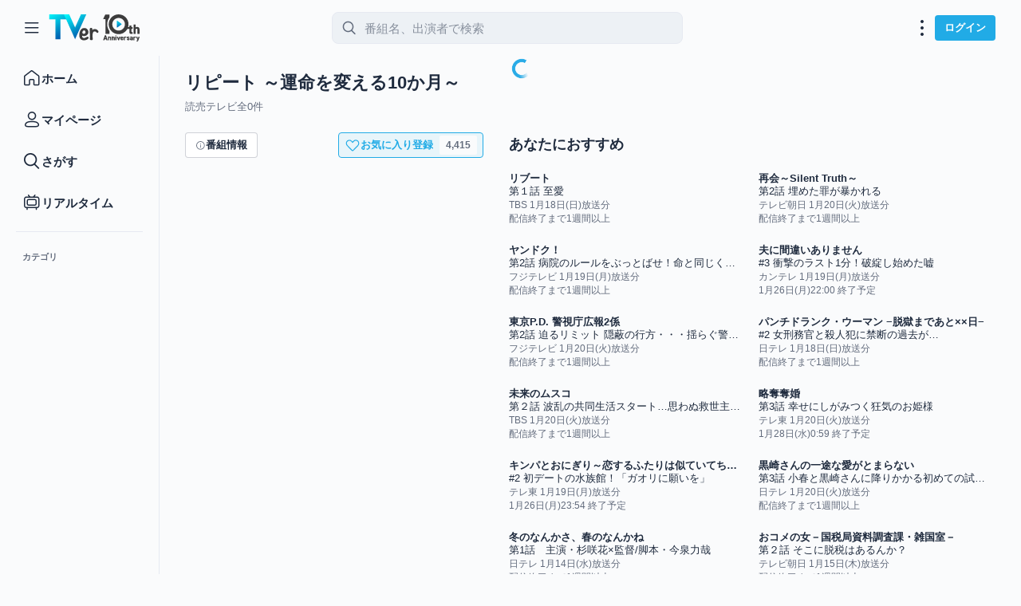

--- FILE ---
content_type: text/javascript
request_url: https://tver.jp/_next/static/chunks/2017-830c7bc7b1fb6238.js
body_size: 25531
content:
(self.webpackChunk_N_E=self.webpackChunk_N_E||[]).push([[2017],{5121:e=>{e.exports={title:"RichCaption_title__edb52",descriptions:"RichCaption_descriptions__0LWd5"}},5285:e=>{e.exports={container:"DmpEmbedTag_container__kAz1V"}},6015:e=>{e.exports={title:"NoticeModal_title__rkr9A",body:"NoticeModal_body__41lSL",contents:"NoticeModal_contents__T_GXz",descriptionWrapper:"NoticeModal_descriptionWrapper__CrA7f",description:"NoticeModal_description___RkeW",link:"NoticeModal_link__5dP3B",buttonWrapper:"NoticeModal_buttonWrapper___2zkP"}},10731:e=>{e.exports={caption:"SeasonEpisodeList_caption__JBwmf",list:"SeasonEpisodeList_list__iGyR3",item:"SeasonEpisodeList_item__SIdXM"}},12017:(e,t,i)=>{"use strict";i.d(t,{A:()=>ib});var n=i(37876),s=i(49995),a=i(14232),r=i(79313);let l=(e,t)=>(0,r.mp)(["tver-app-api:CategoryHome",e.categoryId],t);var o=i(66764),c=i(96434),d=i(59277),u=i(80300),p=i(97055),m=i(86649),h=i(12409),C=i(57451),_=i(5285),f=i.n(_);let v="dmpEmbedTag",g=(0,a.memo)(()=>{let[e,t]=(0,a.useState)([]);return(0,a.useEffect)(()=>{(async()=>{let e=await (0,C.YC)(),i=(await e.getStatus()).platform_ad_uuid;t(Object.entries(h._.NEXT_PUBLIC_DMP_EMBED_TAG).map(e=>{let[t,n]=e;return{name:t,value:n.replaceAll("$\\{広告識別子ID}",i)}}).map(e=>(0,n.jsx)(a.Fragment,{children:(0,m.Ay)(e.value,{replace(t){if("script"===t.type&&"INTIMATE_MERGER"===e.name){let e=document.createElement("script");Object.entries(t.attribs).forEach(t=>{let[i,n]=t;i.startsWith("data-")&&(e.dataset[i.slice(5)]=n)}),Object.assign(e,t.attribs);let i=document.getElementById(v);i&&i.appendChild(e)}}})},e.name)))})()},[]),(0,n.jsx)("div",{id:v,className:f().container,children:e})}),x=(e,t)=>{let i=e.replace(/^(https?:\/\/)?/,"").replace(/\.[^/.]+$/,""),n=t.replace(/^(https?:\/\/)?/,"");return`${i}_${n}`};var k=i(21565),b=i(52931),D=i(24922),A=i(77957),w=i.n(A);let j=e=>{let t=(0,c.Di)(e.id);return(0,n.jsxs)("div",{className:e.className,children:[(0,n.jsx)(b.w,{className:w().caption,caption:e.title}),(0,n.jsx)(k.F,{listProps:{id:e.id,className:w().list},onClick:t,children:e.contents.map((t,i)=>{if("1:1"!==t.content.aspectRatio&&"9:16"!==t.content.aspectRatio)return null;let a=x(t.content.imageURL,t.content.targetURL);return(0,n.jsx)(k.F.Item,{id:a,className:(0,s.A)(w().item,{[w().wide]:"9:16"===t.content.aspectRatio}),onClick:()=>e.onClick?.(i,t.type,t.content.id),children:(0,n.jsx)("a",{href:t.content.targetURL,className:w().link,target:"_blank",rel:"noopener noreferrer",children:(0,n.jsx)(D.Vz,{src:(0,d.Q)(t.content.thumbnailPath,"m"),alt:"バナー",aspect:"1:1"===t.content.aspectRatio?"1/1":"16/9"})})},`${t.content.id}_${i}`)})})]})};var E=i(89099),F=i.n(E),N=i(35012),y=i(17674),I=i(65973),L=i(48230),T=i.n(L),$=i(96711),S=i(21131),R=i(18205),M=i(17485),P=i(90750),z=i(17212),X=i(49132),B=i(39572),O=i(98431),U=i(67455),H=i(57364),V=i(59179),Q=i(48553),W=i(63511);async function q(e){let t=await (0,W.k)("//imasdk.googleapis.com/js/sdkloader/ima3.js");return e.pushDisposer(()=>t.parentNode?.removeChild(t)),e.assertNotAborted(),window.google.ima}var G=i(36859),J=i(9654),Y=i(309);async function K(e,t){let i=await fetch(h._.NEXT_PUBLIC_THV_CONFIG_URL).then(e=>{if(!e.ok)throw Error(`HTTP エラー: ${e}`);return e.json()}),n="non-ad"===e?i.ads_configs["non-ad"]:i.ads_configs.ad,s=n.find(e=>"PC"===String(e.device))?.uri;return Z().then(e=>{let i=String(Math.floor(1e10*Math.random())).padStart(10,"0");if(e)return Object.entries({"{age}":e.age,"{agegrp}":e.ageGroup,"{ccode}":e.cCode,"{gender}":e.gender,"{pcode}":e.pCode,"{zcode}":e.zCode,"{platformAdUid}":e.platformAdUuid,"{vrUid2}":e.platformVrUid,"{tvcu_category}":t,"{random}":i}).reduce((e,t)=>{let[i,n]=t;return e?e.replaceAll(i,n??""):""},s)})}async function Z(){let{TVer:e}=await (0,G.uT)();if(!e)return;let[{accept_personalized_ad:t},i,n]=await Promise.all([e.getPrivacySettings(),e.getStatus(),e.getQuestionnaire()]),s=e=>t?e:"optout",a=(()=>{let t=i.login?i.profile_birthday:n.birth_year_month;if(!t)return s("");let a=e.getCurrentTime();return s(String((0,J.vq)({birthYearMonth:t,currentTime:a})))})(),r=s(a?String((0,J.DP)(Number.parseInt(a)).id):""),l=s((0,Y.o)(n.city_code)??""),o=(()=>{let e=i.login?String(i.profile_gender):String(n.gender_code);return s("1"===e?"m":"2"===e?"f":"")})(),c=s((0,Y.C)(n.pref_code)??""),d=s((i.login?i.profile_zip_code:n.post_code)??""),u=s(i.platform_ad_uuid);return{age:a,ageGroup:r,gender:o,zCode:d,cCode:l,pCode:c,platformAdUuid:u,platformVrUid:i.platform_vr_uid}}async function ee(e,t,i,n,s,a,r,l,o){let c,d,u="thvContainer",p="thvCompanionAd",m=new Q.Q(s),h=await q(m),C=document.getElementById(u);if(C){C.addEventListener("click",()=>{r?.()});let e=new h.AdDisplayContainer(C),t=new h.AdsLoader(e);c=await new Promise(async s=>{t.addEventListener(h.AdsManagerLoadedEvent.Type.ADS_MANAGER_LOADED,function(e){let t=new h.AdsRenderingSettings;t.restoreCustomPlaybackStateOnAdBreakComplete=!0,s(c=e.getAdsManager(t)),c.addEventListener(h.AdEvent.Type.STARTED,f),c.addEventListener(h.AdEvent.Type.COMPLETE,f),c.addEventListener(h.AdEvent.Type.AD_CAN_PLAY,f),c.addEventListener(h.AdEvent.Type.AD_PROGRESS,f),c.addEventListener(h.AdErrorEvent.Type.AD_ERROR,_);try{c.init(1280,720,h.ViewMode.NORMAL),c.setVolume(0),c.start()}catch(e){throw Error("THV 広告マネージャーの初期化に失敗しました")}},!1),t.addEventListener(h.AdErrorEvent.Type.AD_ERROR,_,!1);let a=new h.AdsRequest;try{let s=await K(i,n);s?(a.adTagUrl=s,a.linearAdSlotWidth=1280,a.linearAdSlotHeight=720,a.nonLinearAdSlotWidth=1280,a.nonLinearAdSlotHeight=720,t.requestAds(a),e.initialize()):(console.warn("THV 広告枠 URL の取得に失敗しました"),l?.())}catch(e){console.warn("THV 広告枠 URL の取得に失敗しました",e),l?.()}})}else throw Error("THV に必要な DOM 要素が存在しません");function _(e){console.warn("THV 広告の読み込み中にエラーが発生しました",e.getError()),c&&c.destroy(),l?.()}function f(i){let n=e=>{e.origin===window.location.origin&&"ad_clicked"===e.data&&(c.pause(),r?.())};switch(i.type){case h.AdEvent.Type.AD_CAN_PLAY:let s=document.querySelector(`#${u}`);s&&new IntersectionObserver(e=>{e.forEach(e=>{e.isIntersecting&&!t?c.resume():c.pause()})},{rootMargin:"24% -45% 0px -45%"}).observe(s);break;case h.AdEvent.Type.AD_PROGRESS:{let e=i.getAdData(),t=Number.parseInt(e.duration)-Number.parseInt(e.currentTime),n=1e3*Number.parseInt(e.duration);o?.(t,n);break}case h.AdEvent.Type.STARTED:{let t=i.getAd();d=v(t,1280,720),g(e,v(t,300,60),p),window.addEventListener("message",n,!1);break}case h.AdEvent.Type.COMPLETE:g(e,d,u),window.removeEventListener("message",n,!1),a?.()}}function v(e,t,i){let n=new h.CompanionAdSelectionSettings;return n.resourceType=h.CompanionAdSelectionSettings.ResourceType.ALL,n.creativeType=h.CompanionAdSelectionSettings.CreativeType.ALL,n.sizeCriteria=h.CompanionAdSelectionSettings.SizeCriteria.SELECT_EXACT_MATCH,e.getCompanionAds(t,i,n)}function g(e,t,i){let n=document.getElementById(i);if(!n||n.innerHTML&&i===p)return;let s=t[0],a="Image"===s.getContentType();if(i!==p||a)n.innerHTML=s.getContent();else{let t=document.createElement("iframe");t.style.position="relative",t.style.width="100%",t.style.height="60px";let i=s.getContent();e?t.srcdoc=i.replace("width: 300px","width: 100%").replace('id="light"','id="dark"'):t.srcdoc=i.replace("width: 300px","width: 100%"),n.appendChild(t)}}return c}var et=i(54549),ei=i.n(et);let en=e=>{let t=(0,X.HA)().activeType,i=(0,B.L)(e.currentTime),{thvContainerRef:s,adsManager:r}=function(e,t,i,n,s,r,l){let o=(0,z.hJ)(),c=(0,a.useRef)(null),[d,u]=(0,a.useState)(),{throwable:p}=(0,H.V)();return(0,a.useLayoutEffect)(()=>{let a=c.current;if(!a)return;u(void 0);let d=new AbortController,{signal:m}=d,h=document.createElement("div");return h.setAttribute("id","thvContainer"),a.appendChild(h),m.addEventListener("abort",()=>{h.parentNode===a&&a.removeChild(h)},{once:!0}),p(async()=>{let a=await es.acquire();if(m.aborted)return void a();m.addEventListener("abort",a,{once:!0});try{let a=await ee(o,e,t,i,m,n,s,r,l);u(a)}catch(e){if(m.aborted)return;r?.(),d.abort()}}),()=>d.abort()},[n,s,r,l,p,e,o,i,t]),{thvContainerRef:c,adsManager:d}}("terms"===t||"questionnaire"===t||"notice"===t,e.thvRefId,e.categoryTabId,e.onEnded,e.onClick,e.onError,e.onProgress),[l,o]=(0,a.useState)(r?.getVolume()),c=(0,a.useCallback)(()=>{0===l||void 0===l?o(1):o(0),r?.pause(),r?.resume()},[r,l]);return(0,a.useEffect)(()=>{void 0!==l&&r?.setVolume(l)},[r,l]),function(e){let{thvContainerRef:t}=e,i=(0,V.Y)(),n=t.current?.querySelector("video");(0,a.useEffect)(()=>{if(!n||!i)return;let e=()=>{!0===n.webkitDisplayingFullscreen&&"inline"===n.webkitPresentationMode&&n.webkitExitFullscreen?.()},t=e=>{if("pictureInPictureEnabled"in document)return document.exitPictureInPicture();e.target?.webkitPresentationMode!=="inline"&&e.target?.webkitSetPresentationMode?.("inline")};return n.addEventListener("webkitpresentationmodechanged",e),n.addEventListener("enterpictureinpicture",t),()=>{n.removeEventListener("webkitpresentationmodechanged",e),n.removeEventListener("enterpictureinpicture",t)}},[t,i,n])}({thvContainerRef:s}),(0,n.jsxs)(n.Fragment,{children:[(0,n.jsx)("div",{className:ei().thvContainer,ref:s}),0!==e.currentTime&&(0,n.jsx)("div",{className:ei().controller,children:(0,n.jsxs)("div",{className:ei().buttons,children:[(0,n.jsx)("span",{className:ei().label,children:"PR"}),(0,n.jsx)("span",{className:ei().time,children:i}),(0,n.jsx)(O.$,{className:ei().volume,size:"lg",color:"plain","aria-label":l?"サウンド（ON）":"サウンド（OFF）",onClick:c,children:l?(0,n.jsx)(U.L0,{}):(0,n.jsx)(U.Ud,{})})]})})]})},es=new P.e;i(77829);var ea=i(61322),er=i(49434),el=i.n(er);let eo=(0,a.forwardRef)((e,t)=>{let i=(0,z.hJ)();return(0,n.jsxs)("ul",{ref:t,className:(0,s.A)("keen-slider",el().slider,e.className),children:[e.children,e.onLeft&&(0,n.jsx)(S.A,{className:el().leftArrowButton,onClick:e.onLeft,children:(0,n.jsx)(ea.A,{alt:"左に移動",src:i?"data:image/svg+xml,%3C%3Fxml%20version%3D%221.0%22%20encoding%3D%22UTF-8%22%3F%3E%0A%3Csvg%20width%3D%2268px%22%20height%3D%2268px%22%20viewBox%3D%220%200%2068%2068%22%20version%3D%221.1%22%20xmlns%3D%22http%3A%2F%2Fwww.w3.org%2F2000%2Fsvg%22%20xmlns%3Axlink%3D%22http%3A%2F%2Fwww.w3.org%2F1999%2Fxlink%22%3E%0A%20%20%20%20%3Ctitle%3EPC_ic_68_back_dark%3C%2Ftitle%3E%0A%20%20%20%20%3Cdefs%3E%0A%20%20%20%20%20%20%20%20%3Cpolygon%20id%3D%22path-1%22%20points%3D%22-1.8189894e-12%200%2068%200%2068%2068%20-1.8189894e-12%2068%22%3E%3C%2Fpolygon%3E%0A%20%20%20%20%3C%2Fdefs%3E%0A%20%20%20%20%3Cg%20id%3D%22PC_ic_68_back_dark%22%20stroke%3D%22none%22%20stroke-width%3D%221%22%20fill%3D%22none%22%20fill-rule%3D%22evenodd%22%3E%0A%20%20%20%20%20%20%20%20%3Cg%20id%3D%22Group-3%22%20transform%3D%22translate(33.9999%2C%2033.9997)%20scale(-1%2C%201)%20translate(-33.9999%2C%20-33.9997)translate(-0.0001%2C%20-0.0003)%22%3E%0A%20%20%20%20%20%20%20%20%20%20%20%20%3Cmask%20id%3D%22mask-2%22%20fill%3D%22white%22%3E%0A%20%20%20%20%20%20%20%20%20%20%20%20%20%20%20%20%3Cuse%20xlink%3Ahref%3D%22%23path-1%22%3E%3C%2Fuse%3E%0A%20%20%20%20%20%20%20%20%20%20%20%20%3C%2Fmask%3E%0A%20%20%20%20%20%20%20%20%20%20%20%20%3Cg%20id%3D%22Clip-2%22%3E%3C%2Fg%3E%0A%20%20%20%20%20%20%20%20%20%20%20%20%3Cpath%20d%3D%22M67.9999%2C0%20L34%2C0%20C15.222%2C0%20-1.8189894e-12%2C15.223%20-1.8189894e-12%2C34%20C-1.8189894e-12%2C52.778%2015.222%2C68%2034%2C68%20L67.9999%2C68%20L67.9999%2C0%20Z%22%20id%3D%22Fill-1%22%20fill%3D%22%23119BD6%22%20opacity%3D%220.9%22%20mask%3D%22url(%23mask-2)%22%3E%3C%2Fpath%3E%0A%20%20%20%20%20%20%20%20%3C%2Fg%3E%0A%20%20%20%20%20%20%20%20%3Cpolyline%20id%3D%22Stroke-4%22%20stroke%3D%22%23FAFBFC%22%20stroke-width%3D%222%22%20stroke-linecap%3D%22round%22%20stroke-linejoin%3D%22round%22%20transform%3D%22translate(39.533%2C%2034.067)%20scale(-1%2C%201)%20translate(-39.533%2C%20-34.067)%22%20points%3D%2235%2025%2044.066%2034.066%2035%2043.134%22%3E%3C%2Fpolyline%3E%0A%20%20%20%20%3C%2Fg%3E%0A%3C%2Fsvg%3E":"data:image/svg+xml,%3C%3Fxml%20version%3D%221.0%22%20encoding%3D%22UTF-8%22%3F%3E%0A%3Csvg%20width%3D%2268px%22%20height%3D%2268px%22%20viewBox%3D%220%200%2068%2068%22%20version%3D%221.1%22%20xmlns%3D%22http%3A%2F%2Fwww.w3.org%2F2000%2Fsvg%22%20xmlns%3Axlink%3D%22http%3A%2F%2Fwww.w3.org%2F1999%2Fxlink%22%3E%0A%20%20%20%20%3Ctitle%3EDCDA7C50-EB25-4CE9-9186-6C9EE06DD304%401x%3C%2Ftitle%3E%0A%20%20%20%20%3Cdefs%3E%0A%20%20%20%20%20%20%20%20%3Cpolygon%20id%3D%22path-1%22%20points%3D%220.0001%20-0.0003%2068.0001%20-0.0003%2068.0001%2067.9997%200.0001%2067.9997%22%3E%3C%2Fpolygon%3E%0A%20%20%20%20%3C%2Fdefs%3E%0A%20%20%20%20%3Cg%20id%3D%22symbol%22%20stroke%3D%22none%22%20stroke-width%3D%221%22%20fill%3D%22none%22%20fill-rule%3D%22evenodd%22%3E%0A%20%20%20%20%20%20%20%20%3Cg%20id%3D%22PC%2Fic%2F68%2Fback%22%3E%0A%20%20%20%20%20%20%20%20%20%20%20%20%3Cg%20id%3D%22Group-3%22%20transform%3D%22translate(34.000000%2C%2034.000000)%20scale(-1%2C%201)%20translate(-34.000000%2C%20-34.000000)%20%22%3E%0A%20%20%20%20%20%20%20%20%20%20%20%20%20%20%20%20%3Cmask%20id%3D%22mask-2%22%20fill%3D%22white%22%3E%0A%20%20%20%20%20%20%20%20%20%20%20%20%20%20%20%20%20%20%20%20%3Cuse%20xlink%3Ahref%3D%22%23path-1%22%3E%3C%2Fuse%3E%0A%20%20%20%20%20%20%20%20%20%20%20%20%20%20%20%20%3C%2Fmask%3E%0A%20%20%20%20%20%20%20%20%20%20%20%20%20%20%20%20%3Cg%20id%3D%22Clip-2%22%3E%3C%2Fg%3E%0A%20%20%20%20%20%20%20%20%20%20%20%20%20%20%20%20%3Cpath%20d%3D%22M68%2C-0.0003%20L34.0001%2C-0.0003%20C15.2221%2C-0.0003%200.0001%2C15.2227%200.0001%2C33.9997%20C0.0001%2C52.7777%2015.2221%2C67.9997%2034.0001%2C67.9997%20L68%2C67.9997%20L68%2C-0.0003%20Z%22%20id%3D%22Fill-1%22%20fill%3D%22%2321ABE6%22%20opacity%3D%220.9%22%20mask%3D%22url(%23mask-2)%22%3E%3C%2Fpath%3E%0A%20%20%20%20%20%20%20%20%20%20%20%20%3C%2Fg%3E%0A%20%20%20%20%20%20%20%20%20%20%20%20%3Cpolyline%20id%3D%22Stroke-4%22%20stroke%3D%22%23FFFFFF%22%20stroke-width%3D%222%22%20stroke-linecap%3D%22round%22%20stroke-linejoin%3D%22round%22%20transform%3D%22translate(39.533000%2C%2034.067000)%20scale(-1%2C%201)%20translate(-39.533000%2C%20-34.067000)%20%22%20points%3D%2235%2025%2044.066%2034.066%2035%2043.134%22%3E%3C%2Fpolyline%3E%0A%20%20%20%20%20%20%20%20%3C%2Fg%3E%0A%20%20%20%20%3C%2Fg%3E%0A%3C%2Fsvg%3E",height:68,width:68})}),e.onRight&&(0,n.jsx)(S.A,{className:el().rightArrowButton,onClick:e.onRight,children:(0,n.jsx)(ea.A,{alt:"右に移動",src:i?"data:image/svg+xml,%3C%3Fxml%20version%3D%221.0%22%20encoding%3D%22UTF-8%22%3F%3E%0A%3Csvg%20width%3D%2268px%22%20height%3D%2268px%22%20viewBox%3D%220%200%2068%2068%22%20version%3D%221.1%22%20xmlns%3D%22http%3A%2F%2Fwww.w3.org%2F2000%2Fsvg%22%20xmlns%3Axlink%3D%22http%3A%2F%2Fwww.w3.org%2F1999%2Fxlink%22%3E%0A%20%20%20%20%3Ctitle%3EPC_ic_68_next_dark%3C%2Ftitle%3E%0A%20%20%20%20%3Cdefs%3E%0A%20%20%20%20%20%20%20%20%3Cpolygon%20id%3D%22path-1%22%20points%3D%22-1.8189894e-12%200%2068%200%2068%2068%20-1.8189894e-12%2068%22%3E%3C%2Fpolygon%3E%0A%20%20%20%20%3C%2Fdefs%3E%0A%20%20%20%20%3Cg%20id%3D%22PC_ic_68_next_dark%22%20stroke%3D%22none%22%20stroke-width%3D%221%22%20fill%3D%22none%22%20fill-rule%3D%22evenodd%22%3E%0A%20%20%20%20%20%20%20%20%3Cg%20id%3D%22Group-3%22%20transform%3D%22translate(0.0001%2C%20-0.0003)%22%3E%0A%20%20%20%20%20%20%20%20%20%20%20%20%3Cmask%20id%3D%22mask-2%22%20fill%3D%22white%22%3E%0A%20%20%20%20%20%20%20%20%20%20%20%20%20%20%20%20%3Cuse%20xlink%3Ahref%3D%22%23path-1%22%3E%3C%2Fuse%3E%0A%20%20%20%20%20%20%20%20%20%20%20%20%3C%2Fmask%3E%0A%20%20%20%20%20%20%20%20%20%20%20%20%3Cg%20id%3D%22Clip-2%22%3E%3C%2Fg%3E%0A%20%20%20%20%20%20%20%20%20%20%20%20%3Cpath%20d%3D%22M67.9999%2C0%20L34%2C0%20C15.222%2C0%20-1.8189894e-12%2C15.223%20-1.8189894e-12%2C34%20C-1.8189894e-12%2C52.778%2015.222%2C68%2034%2C68%20L67.9999%2C68%20L67.9999%2C0%20Z%22%20id%3D%22Fill-1%22%20fill%3D%22%23119BD6%22%20opacity%3D%220.9%22%20mask%3D%22url(%23mask-2)%22%3E%3C%2Fpath%3E%0A%20%20%20%20%20%20%20%20%3C%2Fg%3E%0A%20%20%20%20%20%20%20%20%3Cpolyline%20id%3D%22Stroke-4%22%20stroke%3D%22%23FAFBFC%22%20stroke-width%3D%222%22%20stroke-linecap%3D%22round%22%20stroke-linejoin%3D%22round%22%20points%3D%2223%2025%2032.066%2034.066%2023%2043.134%22%3E%3C%2Fpolyline%3E%0A%20%20%20%20%3C%2Fg%3E%0A%3C%2Fsvg%3E":"data:image/svg+xml,%3C%3Fxml%20version%3D%221.0%22%20encoding%3D%22UTF-8%22%3F%3E%0A%3Csvg%20width%3D%2268px%22%20height%3D%2268px%22%20viewBox%3D%220%200%2068%2068%22%20version%3D%221.1%22%20xmlns%3D%22http%3A%2F%2Fwww.w3.org%2F2000%2Fsvg%22%20xmlns%3Axlink%3D%22http%3A%2F%2Fwww.w3.org%2F1999%2Fxlink%22%3E%0A%20%20%20%20%3Ctitle%3EAF0D8F85-4B2F-4B8C-8213-8DBC0B33C7BE%401x%3C%2Ftitle%3E%0A%20%20%20%20%3Cdefs%3E%0A%20%20%20%20%20%20%20%20%3Cpolygon%20id%3D%22path-1%22%20points%3D%220.0001%20-0.0003%2068.0001%20-0.0003%2068.0001%2067.9997%200.0001%2067.9997%22%3E%3C%2Fpolygon%3E%0A%20%20%20%20%3C%2Fdefs%3E%0A%20%20%20%20%3Cg%20id%3D%22symbol%22%20stroke%3D%22none%22%20stroke-width%3D%221%22%20fill%3D%22none%22%20fill-rule%3D%22evenodd%22%3E%0A%20%20%20%20%20%20%20%20%3Cg%20id%3D%22PC%2Fic%2F68%2Fnext%22%3E%0A%20%20%20%20%20%20%20%20%20%20%20%20%3Cg%20id%3D%22Group-3%22%3E%0A%20%20%20%20%20%20%20%20%20%20%20%20%20%20%20%20%3Cmask%20id%3D%22mask-2%22%20fill%3D%22white%22%3E%0A%20%20%20%20%20%20%20%20%20%20%20%20%20%20%20%20%20%20%20%20%3Cuse%20xlink%3Ahref%3D%22%23path-1%22%3E%3C%2Fuse%3E%0A%20%20%20%20%20%20%20%20%20%20%20%20%20%20%20%20%3C%2Fmask%3E%0A%20%20%20%20%20%20%20%20%20%20%20%20%20%20%20%20%3Cg%20id%3D%22Clip-2%22%3E%3C%2Fg%3E%0A%20%20%20%20%20%20%20%20%20%20%20%20%20%20%20%20%3Cpath%20d%3D%22M68%2C-0.0003%20L34.0001%2C-0.0003%20C15.2221%2C-0.0003%200.0001%2C15.2227%200.0001%2C33.9997%20C0.0001%2C52.7777%2015.2221%2C67.9997%2034.0001%2C67.9997%20L68%2C67.9997%20L68%2C-0.0003%20Z%22%20id%3D%22Fill-1%22%20fill%3D%22%2321ABE6%22%20opacity%3D%220.9%22%20mask%3D%22url(%23mask-2)%22%3E%3C%2Fpath%3E%0A%20%20%20%20%20%20%20%20%20%20%20%20%3C%2Fg%3E%0A%20%20%20%20%20%20%20%20%20%20%20%20%3Cpolyline%20id%3D%22Stroke-4%22%20stroke%3D%22%23FFFFFF%22%20stroke-width%3D%222%22%20stroke-linecap%3D%22round%22%20stroke-linejoin%3D%22round%22%20points%3D%2223%2025%2032.066%2034.066%2023%2043.134%22%3E%3C%2Fpolyline%3E%0A%20%20%20%20%20%20%20%20%3C%2Fg%3E%0A%20%20%20%20%3C%2Fg%3E%0A%3C%2Fsvg%3E",height:68,width:68})})]})}),ec=(0,a.memo)(eo);ec.Item=e=>(0,n.jsxs)("li",{className:(0,s.A)(el().item,"keen-slider__slide"),children:[e.children,!e.active&&(0,n.jsx)("div",{className:el().overlay,onClick:e.onClick})]});var ed=i(65867),eu=i(67053);let ep=e=>{let{initial:t=0}=e,[i,n]=(0,a.useState)(0),[s,r]=(0,ed.E)({initial:t,loop:!0,breakpoints:{"(min-width: 768px)":{slides:{origin:"center",perView:1/.74,spacing:8}},"(min-width: 1000px)":{slides:{origin:"center",perView:2,spacing:8}}},slides:{origin:"center",perView:1/.83,spacing:8},slideChanged(t){let i=t.track.details.rel;n(i),e.onChange?.(i)},created(){n(t),e.onChange?.(t)}},[t=>{let i,n=!1,s=()=>{i?.clear(),i=(0,eu.wg)(()=>{t.next()},e.wait||5e3)};t.on("created",()=>{s()}),t.on("animationEnded",()=>{n||s()}),t.on("stop",()=>{n=!0,(0,eu.wg)(()=>{i?.clear()},500)}),t.on("reset",()=>{n=!1,(0,eu.wg)(()=>{t.update(),s()},500)}),t.on("restart",()=>{n=!1,s()})}]),l=(0,a.useCallback)(()=>{r?.current?.emit("stop")},[]),o=(0,a.useCallback)(()=>{r?.current?.prev()},[]),c=(0,a.useCallback)(()=>{r.current?.next()},[]),d=(0,a.useCallback)(function(e){let t=!(arguments.length>1)||void 0===arguments[1]||arguments[1];r.current?.moveToIdx(e,!1,t?void 0:{duration:0})},[]);return{sliderRef:s,current:i,stop:l,prev:o,next:c,move:d,reset:(0,a.useCallback)(()=>{r.current?.emit("reset")},[]),restart:(0,a.useCallback)(()=>{r.current?.emit("restart")},[])}},em=(e,t)=>Math.floor(Math.random()*(t-e+1)+e);var eh=i(31855),eC=i.n(eh);let e_=e=>{let t=(0,R._)(),i=t?.getNow(),{isOther:r}=(0,p.e)(),[l,o]=(0,a.useState)(!1),[c,u]=(0,a.useState)(!1),m=(0,y.hx)(),h=(0,a.useMemo)(()=>e.thv.visible&&r&&!l&&!m.isOpen,[e.thv.visible,r,l,m.isOpen]),C=(0,a.useMemo)(()=>e.contents.filter(e=>"live"!==e.type||(0,M.bo)(e.content,i)),[e.contents,i]),_=(0,a.useMemo)(()=>1===C.length&&!h,[C.length,h]),f=ep({initial:(0,a.useMemo)(()=>h?0:em(0,C.length-1),[h,C.length])}),[v,g]=(0,a.useState)(0),x=(0,a.useCallback)(()=>{f.next()},[]),k=(0,a.useCallback)(()=>{u(!0),f.restart()},[]),b=(0,a.useCallback)(()=>{o(!0),f.reset()},[]),A=(0,a.useMemo)(()=>{if(h&&0===f.current)return null;let{type:e,content:t}=C[h?f.current-1:f.current];switch(e){case"series":case"special":case"specialMain":return{title:t.title,subTitle:"",meta:""};case"episode":return{title:t.seriesTitle,subTitle:t.title,meta:`${t.broadcasterName} ${t.broadcastDateLabel}`};case"live":return{title:t.seriesTitle,subTitle:t.title,meta:""};default:return null}},[C,f.current,h]);return((0,a.useEffect)(()=>{h&&0===f.current&&!c&&f.stop()},[h,f.current,c]),0===C.length)?null:(0,n.jsxs)("div",{className:(0,s.A)(eC().billboard,e.className),children:[(0,n.jsxs)(ec,{ref:_?void 0:f.sliderRef,onLeft:_?void 0:f.prev,onRight:_?void 0:f.next,children:[h&&(0,n.jsx)(ec.Item,{active:0===f.current,onClick:()=>{f.move(0)},children:(0,n.jsx)($.A,{children:(0,n.jsx)(en,{currentTime:v,thvRefId:e.thv.refID,categoryTabId:e.categoryTabId,onProgress:g,onClick:x,onEnded:k,onError:b})})}),C.map((t,i)=>{let{type:s,content:a}=t,r=h?i+1:i,l=`${s}-${a.id}_${r}`,o=r===f.current,c=()=>{e.onClick?.(r,s,a.id)};switch(s){case"series":return(0,n.jsx)(ec.Item,{active:o,onClick:()=>{f.move(r)},children:(0,n.jsx)(T(),{href:I.X.series._seriesId(a.id).$url(),onClick:c,children:(0,n.jsx)(D.Vz,{src:(0,d.Q)(a.thumbnailPath,"xl"),alt:a.title,aspect:"16/9",edge:"square"})},l)},l);case"episode":return(0,n.jsx)(ec.Item,{active:o,onClick:()=>{f.move(r)},children:(0,n.jsx)(T(),{href:I.X.episodes._episodeId(a.id).$url(),onClick:c,children:(0,n.jsx)(D.Vz,{src:(0,d.Q)(a.thumbnailPath,"xl"),alt:`${a.seriesTitle} ${a.title}`,aspect:"16/9",edge:"square"})},l)},l);case"specialMain":return(0,n.jsx)(ec.Item,{active:o,onClick:()=>{f.move(r)},children:(0,n.jsx)(T(),{href:I.X.specials._tagId(a.id).$url(),onClick:c,children:(0,n.jsx)(D.Vz,{src:(0,d.Q)(a.thumbnailPath,"xl"),alt:a.title,aspect:"16/9",edge:"square"})},l)},l);case"special":return(0,n.jsx)(ec.Item,{active:o,onClick:()=>{f.move(r)},children:(0,n.jsx)(T(),{href:I.X.specials._tagId(a.specialMainID)._specialId(a.id).$url(),onClick:c,children:(0,n.jsx)(D.Vz,{src:(0,d.Q)(a.thumbnailPath,"xl"),alt:a.title,aspect:"16/9",edge:"square"})},l)},l);case"live":if(2===a.liveType)return(0,n.jsx)(ec.Item,{active:o,onClick:()=>{f.move(r)},children:(0,n.jsx)(T(),{href:I.X.live.special._liveEpisodeId(a.id).$url(),onClick:c,children:(0,n.jsx)(D.Vz,{src:(0,d.Q)(a.thumbnailPath,"xl"),alt:`${a.seriesTitle} ${a.title}`,aspect:"16/9",edge:"square"})},l)},l);return(0,n.jsx)(ec.Item,{active:o,onClick:()=>{f.move(r)},children:(0,n.jsx)(S.A,{className:eC().button,onClick:()=>{c(),e.onClickLive?.(a.id)},children:(0,n.jsx)(D.Vz,{src:(0,d.Q)(a.thumbnailPath,"xl"),alt:`${a.seriesTitle} ${a.title}`,aspect:"16/9",edge:"square"})})},l);default:return null}})]}),(0,n.jsxs)("div",{className:eC().info,children:[A&&(0,n.jsxs)(n.Fragment,{children:[(0,n.jsx)("div",{className:eC().title,children:A?.title}),(0,n.jsx)("div",{className:eC().subtitle,children:A?.subTitle}),(0,n.jsx)("div",{className:eC().meta,children:A?.meta})]}),h&&(0,n.jsx)("div",{id:"thvCompanionAd",className:0===f.current?void 0:eC().hidden})]})]})},ef=e=>{let[t,i]=(0,a.useState)(1),s=(0,y.hx)(),r=(0,N.v)({onSuccess:e=>e?.type==="live"?void F().push(I.X.live.simul._streamId(e.content.id).$url()):e?.type==="episode"?void F().push(I.X.episodes._episodeId(e.content.id).$url()):void 0}),l=(0,a.useRef)(s.isOpen);return(0,a.useEffect)(()=>{let e=l.current,t=s.isOpen;e&&!t&&i(e=>e+1),l.current=t},[s.isOpen]),(0,n.jsx)(e_,{...e,onClickLive:e=>{r.trigger({episodeId:e,type:"live"})}},`billboard-list-${t}`)};var ev=i(26948),eg=i(21681),ex=i.n(eg);let ek=e=>(0,n.jsxs)(T(),{href:e.href,className:(0,s.A)(ex().link,e.className),children:[(0,n.jsx)(D.Vz,{src:e.src,alt:`${e.title} ${e.subTitle??""}`,aspect:"16/9"}),(0,n.jsx)("h4",{className:ex().title,children:e.title}),e.subTitle&&(0,n.jsx)("span",{className:ex().subTitle,children:e.subTitle}),(e.broadcaster||e.broadcastAt)&&(0,n.jsxs)("span",{className:ex().meta,children:["new_arrival"===e.status&&(0,n.jsx)(ev.J,{type:"tight",status:"secondary",className:ex().status,children:"新着"}),e.broadcaster," ",e.broadcastAt]})]});var eb=i(50739),eD=i.n(eb);let eA=e=>{let t=(0,c.Di)(e.id),i=(0,a.useMemo)(()=>"all"===e.genreId?I.X.ender.$url():I.X.ender._tagId(e.genreId).$url(),[e.genreId]);return(0,n.jsxs)("div",{className:e.className,children:[(0,n.jsx)(b.w,{className:eD().caption,caption:e.title,href:i,onClick:e.onClickAll}),(0,n.jsx)(k.F,{listProps:{id:e.id,className:eD().list},onClick:t,children:e.contents.map((t,i)=>{let{type:s,content:a}=t;return(0,n.jsx)(k.F.Item,{className:eD().item,onClick:()=>e.onClick?.(i,s,a.id),children:(0,n.jsx)(ek,{title:a.seriesTitle,subTitle:a.title,href:I.X.episodes._episodeId(a.id).$url(),src:(0,d.Q)(a.thumbnailPath,"m"),broadcaster:a.productionProviderName,broadcastAt:a.broadcastDateLabel})},`${a.id}_${i}`)})})]})};var ew=i(66954),ej=i(56123),eE=i.n(ej);let eF=e=>(0,n.jsxs)(T(),{href:e.href,className:eE().link,children:[(0,n.jsx)(D.Vz,{src:e.src,alt:e.title,aspect:"16/9"}),(0,n.jsx)("h4",{className:eE().title,children:e.title})]});var eN=i(64669),ey=i.n(eN);let eI=e=>{let t=(0,z.hJ)(),i=(0,c.Di)(e.id);return(0,n.jsxs)("div",{className:e.className,children:[(0,n.jsx)(b.w,{className:ey().caption,caption:e.title,icon:(0,n.jsx)(ea.A,{src:t?"data:image/svg+xml,%3C%3Fxml%20version%3D%221.0%22%20encoding%3D%22UTF-8%22%3F%3E%0A%3Csvg%20width%3D%2224px%22%20height%3D%2224px%22%20viewBox%3D%220%200%2024%2024%22%20version%3D%221.1%22%20xmlns%3D%22http%3A%2F%2Fwww.w3.org%2F2000%2Fsvg%22%20xmlns%3Axlink%3D%22http%3A%2F%2Fwww.w3.org%2F1999%2Fxlink%22%3E%0A%20%20%20%20%3Ctitle%3Eic_24_like_bl_dark%3C%2Ftitle%3E%0A%20%20%20%20%3Cg%20id%3D%22ic_24_like_bl_dark%22%20stroke%3D%22none%22%20stroke-width%3D%221%22%20fill%3D%22none%22%20fill-rule%3D%22evenodd%22%3E%0A%20%20%20%20%20%20%20%20%3Cpath%20d%3D%22M14.0838992%2C7.21072738%20C13.0319209%2C7.62928388%2012.0172786%2C9.13969224%2012.0171987%2C9.13976982%20C12.0171987%2C9.13969699%2011.1087461%2C7.66485003%209.95408064%2C7.21072738%20C8.79941517%2C6.75660474%207.5763549%2C7.21072738%206.91130856%2C7.80230031%20C5.65118422%2C8.92320782%205.74205733%2C10.925869%206.91152638%2C12.1161625%20C8.7802778%2C14.0193323%2010.2334709%2C15.5001391%2011.2711057%2C16.558583%20C11.4165443%2C16.7069382%2011.6603657%2C17.0004166%2012.0171987%2C17%20C12.3740316%2C16.999508%2012.4972029%2C16.8411833%2012.6430049%2C16.6924573%20C13.6803974%2C15.6342607%2015.1736861%2C14.1088291%2017.122871%2C12.1161625%20C18.29234%2C10.925869%2018.29234%2C8.99047885%2017.1230888%2C7.80230031%20C16.2655553%2C7.00106637%2015.1358774%2C6.79217089%2014.0838992%2C7.21072738%20Z%22%20id%3D%22Fill-1%22%20fill%3D%22%23119BD6%22%3E%3C%2Fpath%3E%0A%20%20%20%20%3C%2Fg%3E%0A%3C%2Fsvg%3E":ew.A,alt:"",width:24,height:24}),href:I.X.mypage.fav.$url(),onClick:e.onClickAll}),(0,n.jsx)(k.F,{listProps:{id:e.id,className:ey().list},onClick:i,children:e.contents.map((t,i)=>{let{type:s,content:a}=t;return(0,n.jsx)(k.F.Item,{className:ey().item,onClick:()=>e.onClick?.(i,s,a.id),children:(0,n.jsx)(eF,{title:a.title,href:I.X.series._seriesId(a.id).$url(),src:(0,d.Q)(a.thumbnailPath,"m")})},`${a.id}_${i}`)})})]})};var eL=i(24070),eT=i(53761),e$=i.n(eT);let eS=e=>(0,n.jsxs)(S.A,{className:(0,s.A)(e$().link,{[e$().onAir]:e.onAir}),onClick:e.onClick,children:[e.onAir&&(0,n.jsx)(eL.x,{className:e$().icon,animation:!0}),(0,n.jsx)(D.Vz,{src:e.src,alt:`${e.title} ${e.subTitle??""}`,className:e$().thumbnail,aspect:"16/9"}),(0,n.jsx)("h4",{className:e$().title,children:e.title}),e.subTitle&&(0,n.jsx)("span",{className:e$().subTitle,children:e.subTitle}),e.broadcastAt&&(0,n.jsx)("div",{className:e$().meta,children:e.broadcastAt})]});var eR=i(34597),eM=i.n(eR);let eP=e=>(0,n.jsxs)(T(),{className:eM().link,href:e.href,children:[(0,n.jsxs)("div",{children:[(0,n.jsx)(D.Vz,{src:e.src,alt:e.title,aspect:"16/9"}),(0,n.jsx)("span",{className:eM().label,children:"特集"})]}),(0,n.jsx)("h4",{className:eM().title,children:e.title})]});var ez=i(22648),eX=i(60705),eB=i.n(eX);let eO=e=>{let t=(0,R._)(),i=t?.getNow(),s=(0,c.Di)(e.id);return 0===e.contents.filter(e=>"live"!==e.type||(0,M.bo)(e.content,i)).length?null:(0,n.jsxs)("div",{className:e.className,children:[(0,n.jsx)(b.w,{className:eB().caption,caption:e.title}),(0,n.jsx)(k.F,{listProps:{id:e.id,className:eB().list},onClick:s,children:e.contents.map((t,i)=>{let{type:s,content:a}=t,r=`${s}-${a.id}`,l=()=>{e.onClick?.(i,s,a.id)};switch(s){case"series":return(0,n.jsx)(k.F.Item,{className:eB().item,onClick:l,children:(0,n.jsx)(eF,{title:a.title,href:I.X.series._seriesId(a.id).$url(),src:(0,d.Q)(a.thumbnailPath,"m")})},r);case"episode":return(0,n.jsx)(k.F.Item,{className:eB().item,onClick:l,children:(0,n.jsx)(ek,{title:a.seriesTitle,subTitle:a.title,href:I.X.episodes._episodeId(a.id).$url(),src:(0,d.Q)(a.thumbnailPath,"m"),broadcaster:a.productionProviderName,broadcastAt:a.broadcastDateLabel})},r);case"specialMain":return(0,n.jsx)(k.F.Item,{className:eB().item,onClick:l,children:(0,n.jsx)(eP,{title:a.title,href:I.X.specials._tagId(a.id).$url(),src:(0,d.Q)(a.thumbnailPath,"m")})},r);case"special":return(0,n.jsx)(k.F.Item,{className:eB().item,onClick:l,children:(0,n.jsx)(eP,{title:a.title,href:I.X.specials._tagId(a.specialMainID)._specialId(a.id).$url(),src:(0,d.Q)(a.thumbnailPath,"m")})},r);case"live":if(2===a.liveType)return(0,n.jsx)(k.F.Item,{className:eB().item,onClick:l,children:(0,n.jsx)(ek,{title:a.seriesTitle,subTitle:a.title,href:I.X.live.special._liveEpisodeId(a.id).$url(),src:(0,d.Q)(a.thumbnailPath,"m"),broadcastAt:(0,ez.d)(a.onairStartAt)})},r);return(0,n.jsx)(k.F.Item,{className:eB().item,onClick:l,children:(0,n.jsx)(eS,{title:a.seriesTitle,subTitle:a.title,src:(0,d.Q)(a.thumbnailPath,"m"),broadcastAt:(0,ez.d)(a.onairStartAt,a.endAt),onClick:()=>e.onClickLive?.(a.id)})},r);default:return null}})})]})},eU=e=>{let t=(0,N.v)({onSuccess:e=>e?.type==="live"?void F().push(I.X.live.simul._streamId(e.content.id).$url()):e?.type==="episode"?void F().push(I.X.episodes._episodeId(e.content.id).$url()):void 0});return(0,n.jsx)(eO,{...e,onClickLive:e=>{t.trigger({episodeId:e,type:"live"})}})};var eH=i(37895),eV=i.n(eH);let eQ=e=>{let t=(0,c.Di)(e.id),i=(0,a.useMemo)(()=>"all"===e.genreId?I.X.newer.$url():I.X.newer._tagId(e.genreId).$url(),[e.genreId]);return(0,n.jsxs)("div",{className:e.className,children:[(0,n.jsx)(b.w,{className:eV().caption,caption:e.title,href:i,onClick:e.onClickAll}),(0,n.jsx)(k.F,{listProps:{id:e.id,className:eV().list},onClick:t,children:e.contents.map((t,i)=>{let{type:s,content:a}=t;return(0,n.jsx)(k.F.Item,{className:eV().item,onClick:()=>e.onClick?.(i,s,a.id),children:(0,n.jsx)(ek,{title:a.seriesTitle,subTitle:a.title,href:I.X.episodes._episodeId(a.id).$url(),src:(0,d.Q)(a.thumbnailPath,"m"),broadcaster:a.productionProviderName,broadcastAt:a.broadcastDateLabel})},`${a.id}_${i}`)})})]})};var eW=i(28642),eq=i(92420),eG=i(6015),eJ=i.n(eG);let eY=e=>{let t=(0,a.useCallback)((e,t)=>{"view"===t?(0,c.F6)({action:"view",label:`/notification/${e}`}):(0,c.F6)({label:`/notification/${e}/${t}`})},[]),i=(0,a.useCallback)(()=>{e.onClose?.(),e.data?.id!==void 0&&t(e.data.id,"detail")},[e.onClose,e.data]);return(0,a.useEffect)(()=>{e.isOpen&&e.data?.id!==void 0&&t(e.data.id,"view")},[e.isOpen,e.data?.id]),(0,n.jsx)(eq.a,{open:e.isOpen,onOpenChange:i=>{i||e.onClose?.(),e.data?.id!==void 0&&t(e.data.id,"dismiss")},width:`${e.data?.thumbnailURL?"710px":"386px"}`,ariaTitle:"お知らせ",children:(0,n.jsxs)(eq.a.Body,{className:eJ().body,children:[(0,n.jsx)("div",{className:eJ().title,children:e.data?.title}),(0,n.jsxs)("div",{className:eJ().contents,children:[e.data?.thumbnailURL&&(0,n.jsx)(D.Vz,{src:e.data?.thumbnailURL,aspect:"16/9",width:260,height:147,alt:"お知らせ"}),(0,n.jsxs)("div",{className:eJ().descriptionWrapper,children:[(0,n.jsx)("span",{className:eJ().description,children:e.data?.description}),e.data?.id&&(0,n.jsx)("div",{className:eJ().buttonWrapper,children:(0,n.jsx)(T(),{href:I.X.info.news._newsId(e.data.id).$url(),className:eJ().link,children:(0,n.jsx)(O.$,{size:"lg",style:{width:"100%"},onClick:i,children:"詳細をみる"})})})]})]})]})})},eK=e=>{let{isOpen:t,close:i}=function(e){let[t,i]=(0,a.useState)(!1),{data:n,mutate:s}=(0,eW.P)(e?["popupHistory",e.id]:null),r=(0,R._)();return(0,a.useEffect)(()=>{e&&(void 0===n||n||i(!0))},[n,e]),{isOpen:t,close:(0,a.useCallback)(()=>{i(!1),r&&s(r.getNow())},[r,s])}}(e.popup),s=(0,X.NW)("notice",t);return e.popup?(0,n.jsx)(eY,{isOpen:s,data:e.popup,onClose:i}):null};var eZ=i(18624),e2=i(8409),e0=i(18969),e3=i.n(e0);let e1=e=>(0,n.jsxs)(T(),{href:e.href,className:e3().olympicItem,onClick:e.onClick,target:"_blank",rel:"noopener noreferrer",children:[e.onAir&&(0,n.jsx)(eL.x,{className:e3().icon,animation:!0}),(0,n.jsx)(D.Vz,{src:e.src,alt:e.title,aspect:"16/9"}),(0,n.jsxs)("div",{className:e3().description,children:[(0,n.jsx)("h4",{className:e3().title,children:e.title}),(0,n.jsx)("span",{className:e3().dateLabel,children:e.broadcastAt})]})]});var e9=i(93871),e6=i.n(e9);let e8=e=>{let t=(0,c.Di)(e.id);return 0===e.contents.length?null:(0,n.jsxs)("div",{className:e.className,children:[(0,n.jsx)(b.w,{className:e6().caption,caption:e.title,href:e.targetUrl,newTab:!0,onClick:e.onClickAll}),(0,n.jsx)(k.F,{listProps:{id:e.id,className:e6().list},onClick:t,children:e.contents.map((t,i)=>{let{type:s,content:a}=t,r=`${s}-${a.id}`,l=(0,d.Q)(`/images/content/thumbnail/olympic/2024/episode/large/${t.content.id}.jpg?v=${t.content.version}`,"m"),o="live"===s,c=`/olympic/milanocortina2026/${o?"live":"video"}/play/${t.content.videoRefID}`,u=(0,eZ.jM)((0,e2.J)(a.startAt));return(0,n.jsx)(k.F.Item,{className:e6().item,onClick:()=>{e.onClick?.(i,s,a.id)},children:(0,n.jsx)(e1,{title:a.title,href:c,src:l,broadcastAt:u,onAir:o})},r)})})]})};var e7=i(80306),e4=i.n(e7);let e5=e=>(0,n.jsxs)(T(),{href:e.href,className:(0,s.A)(e4().link,{[e4().onAir]:e.onAir}),children:[e.onAir&&(0,n.jsx)(eL.x,{className:e4().icon,animation:!0}),(0,n.jsx)(D.Vz,{src:e.src,alt:`${e.title} ${e.subTitle??""}`,aspect:"16/9"}),(0,n.jsx)("h4",{className:e4().title,children:e.title}),e.subTitle&&(0,n.jsx)("span",{className:e4().subTitle,children:e.subTitle})]});var te=i(30873),tt=i.n(te);let ti=e=>{let t=(0,c.Di)(e.id),i=(0,R._)(),s=i?.getNow(),a=e.contents.filter(e=>"live"!==e.type||(0,M.bo)(e.content,s));return 0===a.length?null:(0,n.jsxs)("div",{className:e.className,children:[(0,n.jsx)(b.w,{className:tt().caption,caption:e.title}),(0,n.jsx)(k.F,{listProps:{id:e.id,className:tt().list},onClick:t,children:a.map((t,i)=>{let{type:s,content:a}=t,r=`${a.id}_${i}`,l=()=>{e.onClick?.(i,s,a.id)};return 2===a.liveType?(0,n.jsx)(k.F.Item,{className:tt().item,onClick:l,children:(0,n.jsx)(e5,{title:a.seriesTitle,subTitle:a.title,href:I.X.live.special._liveEpisodeId(a.id).$url(),src:(0,d.Q)(a.thumbnailPath,"m"),onAir:!0})},r):(0,n.jsx)(k.F.Item,{className:tt().item,onClick:l,children:(0,n.jsx)(eS,{title:a.seriesTitle,subTitle:a.title,src:(0,d.Q)(a.thumbnailPath,"m"),onAir:!0,onClick:()=>e.onClickLive?.(a.id)})},r)})})]})},tn=e=>{let t=(0,N.v)({onSuccess:e=>e?.type==="live"?void F().push(I.X.live.simul._streamId(e.content.id).$url()):e?.type==="episode"?void F().push(I.X.episodes._episodeId(e.content.id).$url()):void 0});return(0,n.jsx)(ti,{...e,onClickLive:e=>{t.trigger({episodeId:e,type:"live"})}})};var ts=i(46244),ta=i(27611),tr=i.n(ta);let tl=e=>{let t=(0,c.Di)(e.id),i=(0,a.useMemo)(()=>"all"===e.genreId?I.X.rankings.episode.$url():I.X.rankings.episode._genreId(e.genreId).$url(),[e.genreId]);return(0,n.jsxs)("div",{className:e.className,children:[(0,n.jsx)(b.w,{className:tr().caption,caption:e.title,href:i,onClick:e.onClickAll}),(0,n.jsx)(k.F,{listProps:{id:e.id,className:tr().list},onClick:t,children:e.contents.map((t,i)=>{let{type:s,rank:a,content:r}=t;return(0,n.jsx)(k.F.Item,{className:tr().item,onClick:()=>e.onClick?.(i,s,r.id),children:(0,n.jsx)(ts.I,{rank:a,title:r.seriesTitle,subTitle:r.title,href:I.X.episodes._episodeId(r.id).$url(),src:(0,d.Q)(r.thumbnailPath,"m"),broadcaster:r.productionProviderName,broadcastAt:r.broadcastDateLabel})},`${r.id}_${i}`)})})]})};var to=i(28111),tc=i.n(to);let td=e=>{let t=(0,c.Di)(e.id),i=(0,a.useMemo)(()=>"all"===e.genreId?I.X.ranking.$url():I.X.ranking._genreId(e.genreId).$url(),[e.genreId]);return(0,n.jsxs)("div",{className:e.className,children:[(0,n.jsx)(b.w,{className:tc().caption,caption:e.title,href:i,onClick:e.onClickAll}),(0,n.jsx)(k.F,{listProps:{id:e.id,className:tc().list},onClick:t,children:e.contents.map((t,i)=>{let{type:s,rank:a,content:r}=t;return(0,n.jsx)(k.F.Item,{className:tc().item,onClick:()=>e.onClick?.(i,s,r.id),children:(0,n.jsx)(ts.I,{rank:a,title:r.title,href:I.X.series._seriesId(r.id).$url(),src:(0,d.Q)(r.thumbnailPath,"m")})},`${r.id}_${i}`)})})]})};var tu=i(38364),tp=i(28020),tm=i(70527),th=i(96554),tC=i(15779),t_=i.n(tC);let tf=e=>{let t=(0,tm.m)(e.endAt);return(0,n.jsxs)(T(),{href:e.href,className:(0,s.A)(t_().item,e.className),onClick:e.onClick,children:[(0,n.jsxs)("div",{className:t_().thumbnail,children:[(0,n.jsx)(D.Vz,{className:t_().img,aspect:"16/9",alt:`${e.title} ${e.subTitle}`,src:e.src}),(0,n.jsx)(th.z,{value:e.resume?.completed?e.resume?.contentDuration:e.resume?.lastViewedDuration,max:e.resume?.contentDuration})]}),(0,n.jsxs)("div",{className:t_().detail,children:[(0,n.jsxs)("div",{className:t_().meta,children:[(0,n.jsx)("h4",{className:t_().title,children:e.title}),(0,n.jsx)("span",{className:t_().subTitle,children:e.subTitle}),(0,n.jsxs)("span",{className:t_().end,children:[e.isEndingSoon&&(0,n.jsx)("span",{className:t_().endingSoon,children:"終了間近"}),(0,n.jsx)("span",{className:t_().endAt,children:t})]})]}),(0,n.jsx)("div",{className:t_().menu,children:(0,n.jsx)(U.xT,{className:t_().icon,onClick:t=>{t.preventDefault(),e.onClickMenu?.()}})})]})]})};var tv=i(30017),tg=i(85103),tx=i.n(tg);let tk=e=>{let[t,i]=(0,a.useState)(null),s=(0,c.Di)(e.id);return(0,n.jsxs)("div",{className:e.className,children:[(0,n.jsx)(b.w,{className:tx().caption,caption:e.title,href:I.X.mypage.resume.$url(),onClick:e.onClickAll}),(0,n.jsx)(k.F,{listProps:{id:e.id,className:tx().list},onClick:s,children:e.contents.map((t,s)=>(0,n.jsx)(k.F.Item,{className:tx().item,children:(0,n.jsx)(tf,{title:t.content.seriesTitle,href:I.X.episodes._episodeId(t.content.id).$url(),src:(0,d.Q)(t.content.thumbnailPath,"m"),subTitle:t.content.title,endAt:t.content.endAt,resume:t.resume,isEndingSoon:t.content.isEndingSoon,onClick:()=>e.onClick?.(s,t.type,t.content.id),onClickMenu:()=>{let e=`/${s}/resume/${s}/${t.type}/${t.content.id}`;i({id:t.content.id,label:e}),(0,c.F6)({action:"description/open",label:e})}},t.content.id)},t.content.id))}),t&&(0,n.jsx)(tv.e,{isOpen:!0,onClose:()=>{(0,c.F6)({action:"description/close",label:t.label}),i(null)},onDelete:async()=>{await e.onDelete(t.id)&&(0,c.F6)({action:"resume/remove",label:t.label}),i(null)}})]})},tb=e=>{let t=(0,tu.L)();return(0,n.jsx)(tk,{...e,onDelete:async i=>{let n=await (0,tp.o)(t.trigger({episodeId:i}));return e.onDelete(i),n}})};var tD=i(5121),tA=i.n(tD);let tw=e=>(0,n.jsxs)("div",{className:e.className,children:[(0,n.jsx)(ea.A,{src:e.titleUrl,alt:"タイトル",className:tA().title}),(0,n.jsx)("div",{className:tA().descriptions,children:e.descriptions?.map((e,t)=>(0,n.jsx)("p",{children:e},`${t}-${e.length}`))})]});var tj=i(76417),tE=i.n(tj);let tF=e=>{let t=(0,R._)(),i=t?.getNow(),a=(0,c.Di)(e.id),r=e.contents.filter(e=>"live"!==e.type||(0,M.bo)(e.content,i));return 0===r.length?null:(0,n.jsxs)("div",{className:(0,s.A)(tE().rich,e.className),style:{backgroundImage:`url(${e.backgroundUrl})`},children:[(0,n.jsx)("div",{className:tE().bottom}),(0,n.jsxs)("div",{className:(0,s.A)(tE().multiple,{[tE().single]:1===r.length,[tE().double]:2===r.length}),children:[(0,n.jsx)(tw,{className:tE().caption,titleUrl:e.titleUrl,descriptions:e.descriptions}),(0,n.jsx)(k.F,{listProps:{id:e.id,className:tE().list},onClick:a,children:r.map((t,i)=>{let{type:s,content:a}=t,r=`${s}-${a.id}`,l=()=>{e.onClick?.(i,s,a.id)};switch(s){case"series":return(0,n.jsx)(k.F.Item,{className:tE().item,onClick:l,children:(0,n.jsx)(eF,{title:a.title,href:I.X.series._seriesId(a.id).$url(),src:(0,d.Q)(a.thumbnailPath,"m")})},r);case"episode":return(0,n.jsx)(k.F.Item,{className:tE().item,onClick:l,children:(0,n.jsx)(ek,{title:a.seriesTitle,href:I.X.episodes._episodeId(a.id).$url(),src:(0,d.Q)(a.thumbnailPath,"m")})},r);case"specialMain":return(0,n.jsx)(k.F.Item,{className:tE().item,onClick:l,children:(0,n.jsx)(ek,{title:a.title,href:I.X.specials._tagId(a.id).$url(),src:(0,d.Q)(a.thumbnailPath,"m")})},r);case"special":return(0,n.jsx)(k.F.Item,{className:tE().item,onClick:l,children:(0,n.jsx)(ek,{title:a.title,href:I.X.specials._tagId(a.specialMainID)._specialId(a.id).$url(),src:(0,d.Q)(a.thumbnailPath,"m")})},r);case"live":if(2===a.liveType)return(0,n.jsx)(k.F.Item,{className:tE().item,onClick:l,children:(0,n.jsx)(ek,{title:a.seriesTitle,href:I.X.live.special._liveEpisodeId(a.id).$url(),src:(0,d.Q)(a.thumbnailPath,"m")})},r);return(0,n.jsx)(k.F.Item,{className:tE().item,onClick:l,children:(0,n.jsx)(eS,{title:a.seriesTitle,src:(0,d.Q)(a.thumbnailPath,"m"),onClick:()=>e.onClickLive?.(a.id)})},r);default:return null}})})]})]})},tN=e=>{let t=(0,N.v)({onSuccess:e=>e?.type==="live"?void F().push(I.X.live.simul._streamId(e.content.id).$url()):e?.type==="episode"?void F().push(I.X.episodes._episodeId(e.content.id).$url()):void 0});return(0,n.jsx)(tF,{...e,onClickLive:e=>{t.trigger({episodeId:e,type:"live"})}})};var ty=i(10731),tI=i.n(ty);let tL=e=>{let t=(0,c.Di)(e.id);return(0,n.jsxs)("div",{className:e.className,children:[(0,n.jsx)(b.w,{className:tI().caption,caption:e.title,href:I.X.series._seriesId(e.seriesId).$url(),onClick:e.onClickAll}),(0,n.jsx)(k.F,{listProps:{id:e.id,className:tI().list},onClick:t,children:e.contents.map((t,i)=>{let{type:s,content:a}=t;return(0,n.jsx)(k.F.Item,{className:tI().item,onClick:()=>e.onClick?.(i,s,a.id),children:(0,n.jsx)(ek,{title:a.seriesTitle,subTitle:a.title,href:I.X.episodes._episodeId(a.id).$url(),src:(0,d.Q)(a.thumbnailPath,"m"),broadcaster:a.productionProviderName,broadcastAt:a.broadcastDateLabel})},`${a.id}_${i}`)})})]})};var tT=i(28811),t$=i.n(tT);let tS=e=>{let t=(0,c.Di)(e.id);return(0,n.jsxs)("div",{className:e.className,children:[(0,n.jsxs)("h3",{className:t$().caption,children:[(0,n.jsx)("span",{className:t$().title,children:e.title}),(0,n.jsx)("span",{className:t$().label,children:e.label})]}),(0,n.jsx)(k.F,{listProps:{id:e.id,className:t$().list},onClick:t,children:e.contents.map((t,i)=>(0,n.jsxs)(k.F.Item,{className:t$().item,onClick:()=>e.onClick?.(i,t.type,t.content.id),children:["episode"===t.type&&(0,n.jsx)(ek,{title:t.content.seriesTitle,subTitle:t.content.title,href:I.X.episodes._episodeId(t.content.id).$url(),broadcaster:t.content.broadcasterName,broadcastAt:t.content.broadcastDateLabel,src:(0,d.Q)(t.content.thumbnailPath,"m")}),"series"===t.type&&(0,n.jsx)(eF,{title:t.content.title,href:I.X.series._seriesId(t.content.id).$url(),src:(0,d.Q)(t.content.thumbnailPath,"m")})]},`${t.content.id}_${i}`))})]})};var tR=i(34221),tM=i.n(tR);let tP=e=>{let t=(0,c.Di)(e.id),i=(0,R._)(),s=i?.getNow(),a=e.contents.filter(e=>"live"!==e.type||(0,M.bo)(e.content,s));return 0===a.length?null:(0,n.jsxs)("div",{className:e.className,children:[(0,n.jsx)(b.w,{className:tM().caption,caption:e.title,href:I.X.specials._tagId(e.specialMainId)._specialId(e.specialId).$url(),onClick:e.onClickAll}),(0,n.jsx)(k.F,{listProps:{id:e.id,className:tM().list},onClick:t,children:a.map((t,i)=>{let{type:s,content:a}=t,r=`${s}-${a.id}_${i}`,l=()=>{e.onClick?.(i,s,a.id)};switch(s){case"series":return(0,n.jsx)(k.F.Item,{className:tM().item,onClick:l,children:(0,n.jsx)(eF,{title:a.title,href:I.X.series._seriesId(a.id).$url(),src:(0,d.Q)(a.thumbnailPath,"m")})},r);case"episode":return(0,n.jsx)(k.F.Item,{className:tM().item,onClick:l,children:(0,n.jsx)(ek,{title:a.seriesTitle,subTitle:a.title,href:I.X.episodes._episodeId(a.id).$url(),src:(0,d.Q)(a.thumbnailPath,"m"),broadcaster:a.productionProviderName,broadcastAt:a.broadcastDateLabel})},r);case"live":{let e=2===a.liveType?I.X.live.special._liveEpisodeId(a.id).$url():I.X.live.simul._streamId(a.id).$url();return(0,n.jsx)(k.F.Item,{className:tM().item,onClick:l,children:(0,n.jsx)(ek,{title:a.seriesTitle,subTitle:a.title,href:e,src:(0,d.Q)(a.thumbnailPath,"m"),broadcastAt:(0,ez.d)(a.onairStartAt,a.onairEndAt)})},r)}}})})]})};var tz=i(77673),tX=i.n(tz);let tB=e=>(0,n.jsxs)(T(),{className:tX().link,href:e.href,children:[(0,n.jsx)(D.Vz,{src:e.src,alt:`${e.title} ${e.subTitle??""}`,className:tX().thumbnail,aspect:"16/9"}),(0,n.jsxs)("div",{className:tX().description,children:[(0,n.jsx)("h4",{className:tX().title,children:e.title}),e.subTitle&&(0,n.jsx)("span",{className:tX().subTitle,children:e.subTitle})]})]});var tO=i(78831),tU=i.n(tO);let tH=e=>{let t=(0,c.Di)(e.id);return(0,n.jsxs)("div",{className:e.className,children:[(0,n.jsx)(b.w,{className:tU().caption,caption:e.title,href:I.X.specials.$url(),onClick:e.onClickAll}),(0,n.jsx)(k.F,{listProps:{id:e.id,className:tU().list},onClick:t,children:e.contents.map((t,i)=>(0,n.jsx)(k.F.Item,{className:tU().item,onClick:()=>e.onClick?.(i,t.type,t.content.id),children:"special"===t.type?(0,n.jsx)(tB,{title:t.content.specialMainTitle,src:(0,d.Q)(t.content.thumbnailPath,"m"),href:I.X.specials._tagId(t.content.specialMainID)._specialId(t.content.id).$url(),subTitle:t.content.title}):(0,n.jsx)(tB,{title:t.content.title,href:I.X.specials._tagId(t.content.id).$url(),src:(0,d.Q)(t.content.thumbnailPath,"m")})},`${t.content.id}_${i}`))})]})};var tV=i(34601),tQ=i.n(tV);let tW=e=>{let t=(0,z.hJ)(),i=(0,c.Di)(e.id);return(0,n.jsxs)("div",{className:e.className,children:[(0,n.jsx)(b.w,{className:tQ().caption,caption:e.title,icon:(0,n.jsx)(ea.A,{src:t?"data:image/svg+xml,%3C%3Fxml%20version%3D%221.0%22%20encoding%3D%22UTF-8%22%3F%3E%0A%3Csvg%20width%3D%2224px%22%20height%3D%2224px%22%20viewBox%3D%220%200%2024%2024%22%20version%3D%221.1%22%20xmlns%3D%22http%3A%2F%2Fwww.w3.org%2F2000%2Fsvg%22%20xmlns%3Axlink%3D%22http%3A%2F%2Fwww.w3.org%2F1999%2Fxlink%22%3E%0A%20%20%20%20%3Ctitle%3Ever2_PC_ic_24_up_double_dark%3C%2Ftitle%3E%0A%20%20%20%20%3Cg%20id%3D%22ver2_PC_ic_24_up_double_dark%22%20stroke%3D%22none%22%20stroke-width%3D%221%22%20fill%3D%22none%22%20fill-rule%3D%22evenodd%22%3E%0A%20%20%20%20%20%20%20%20%3Cg%20id%3D%22ver2%2Fic%2F24%2Fup_darkdouble_dark%22%20transform%3D%22translate(3%2C%204)%22%20fill%3D%22%23FAFBFC%22%3E%0A%20%20%20%20%20%20%20%20%20%20%20%20%3Cpath%20d%3D%22M17.8557827%2C6.62548263%20L13.0721879%2C0.284169884%20C12.7863529%2C-0.0947232947%2012.2136471%2C-0.0947232947%2011.9278121%2C0.284169884%20L7.14421729%2C6.62548263%20C6.791066%2C7.09395109%207.12661151%2C7.76319176%207.71588742%2C7.76319176%20L9.19580881%2C7.76319176%20C9.59038548%2C7.76319176%209.91039647%2C8.08133848%209.91039647%2C8.47361647%20L9.91039647%2C15.2885457%20C9.91039647%2C15.6818533%2010.2314431%2C16%2010.6260198%2C16%20L14.3739802%2C16%20C14.7685569%2C16%2015.0885679%2C15.6818533%2015.0885679%2C15.2885457%20L15.0885679%2C8.47361647%20C15.0885679%2C8.08133848%2015.4096145%2C7.76319176%2015.8041912%2C7.76319176%20L17.2841126%2C7.76319176%20C17.8733885%2C7.76319176%2018.208934%2C7.09395109%2017.8557827%2C6.62548263%22%20id%3D%22Fill-1%22%3E%3C%2Fpath%3E%0A%20%20%20%20%20%20%20%20%20%20%20%20%3Cpath%20d%3D%22M6.90822536%2C10.1409266%20L3.8641196%2C6.17760618%20C3.68222456%2C5.94079794%203.31777544%2C5.94079794%203.1358804%2C6.17760618%20L0.0917746416%2C10.1409266%20C-0.132957998%2C10.4337194%200.0805709616%2C10.8519949%200.455564721%2C10.8519949%20L1.39733288%2C10.8519949%20C1.64842712%2C10.8519949%201.85207048%2C11.0508366%201.85207048%2C11.2960103%20L1.85207048%2C15.5553411%20C1.85207048%2C15.8011583%202.05637288%2C16%202.30746712%2C16%20L4.69253288%2C16%20C4.94362712%2C16%205.14727048%2C15.8011583%205.14727048%2C15.5553411%20L5.14727048%2C11.2960103%20C5.14727048%2C11.0508366%205.35157288%2C10.8519949%205.60266712%2C10.8519949%20L6.54443528%2C10.8519949%20C6.91942904%2C10.8519949%207.132958%2C10.4337194%206.90822536%2C10.1409266%22%20id%3D%22Fill-1%22%3E%3C%2Fpath%3E%0A%20%20%20%20%20%20%20%20%3C%2Fg%3E%0A%20%20%20%20%3C%2Fg%3E%0A%3C%2Fsvg%3E":"data:image/svg+xml,%3Csvg%20xmlns%3D%22http%3A%2F%2Fwww.w3.org%2F2000%2Fsvg%22%20xmlns%3Axlink%3D%22http%3A%2F%2Fwww.w3.org%2F1999%2Fxlink%22%20width%3D%2224%22%20height%3D%2224%22%20viewBox%3D%220%200%2024%2024%22%3E%3Cdefs%3E%3Cpolygon%20id%3D%22a%22%20points%3D%220%200%2011%200%2011%2016%200%2016%22%2F%3E%3Cpolygon%20id%3D%22c%22%20points%3D%220%200%207%200%207%2010%200%2010%22%2F%3E%3C%2Fdefs%3E%3Cg%20fill%3D%22none%22%20fill-rule%3D%22evenodd%22%20transform%3D%22translate(3%204)%22%3E%3Cg%20transform%3D%22translate(7)%22%3E%3Cmask%20id%3D%22b%22%20fill%3D%22%23fff%22%3E%3Cuse%20xlink%3Ahref%3D%22%23a%22%2F%3E%3C%2Fmask%3E%3Cpath%20fill%3D%22%2321ABE6%22%20d%3D%22M10.8557827%2C6.62548263%20L6.07218794%2C0.284169884%20C5.78635288%2C-0.0947232947%205.21364712%2C-0.0947232947%204.92781206%2C0.284169884%20L0.144217294%2C6.62548263%20C-0.208933997%2C7.09395109%200.126611511%2C7.76319176%200.715887419%2C7.76319176%20L2.19580881%2C7.76319176%20C2.59038548%2C7.76319176%202.91039647%2C8.08133848%202.91039647%2C8.47361647%20L2.91039647%2C15.2885457%20C2.91039647%2C15.6818533%203.2314431%2C16%203.62601976%2C16%20L7.37398024%2C16%20C7.7685569%2C16%208.0885679%2C15.6818533%208.0885679%2C15.2885457%20L8.0885679%2C8.47361647%20C8.0885679%2C8.08133848%208.40961452%2C7.76319176%208.80419119%2C7.76319176%20L10.2841126%2C7.76319176%20C10.8733885%2C7.76319176%2011.208934%2C7.09395109%2010.8557827%2C6.62548263%22%20mask%3D%22url(%23b)%22%2F%3E%3C%2Fg%3E%3Cg%20transform%3D%22translate(0%206)%22%3E%3Cmask%20id%3D%22d%22%20fill%3D%22%23fff%22%3E%3Cuse%20xlink%3Ahref%3D%22%23c%22%2F%3E%3C%2Fmask%3E%3Cpath%20fill%3D%22%2321ABE6%22%20d%3D%22M6.90822536%2C4.14092664%20L3.8641196%2C0.177606178%20C3.68222456%2C-0.0592020592%203.31777544%2C-0.0592020592%203.1358804%2C0.177606178%20L0.0917746416%2C4.14092664%20C-0.132957998%2C4.43371943%200.0805709616%2C4.85199485%200.455564721%2C4.85199485%20L1.39733288%2C4.85199485%20C1.64842712%2C4.85199485%201.85207048%2C5.05083655%201.85207048%2C5.2960103%20L1.85207048%2C9.55534106%20C1.85207048%2C9.8011583%202.05637288%2C10%202.30746712%2C10%20L4.69253288%2C10%20C4.94362712%2C10%205.14727048%2C9.8011583%205.14727048%2C9.55534106%20L5.14727048%2C5.2960103%20C5.14727048%2C5.05083655%205.35157288%2C4.85199485%205.60266712%2C4.85199485%20L6.54443528%2C4.85199485%20C6.91942904%2C4.85199485%207.132958%2C4.43371943%206.90822536%2C4.14092664%22%20mask%3D%22url(%23d)%22%2F%3E%3C%2Fg%3E%3C%2Fg%3E%3C%2Fsvg%3E",width:24,height:24,alt:"急上昇アイコン"})}),(0,n.jsx)("span",{className:tQ().description,children:e.description}),(0,n.jsx)(k.F,{listProps:{id:e.id,className:tQ().list},onClick:i,children:e.contents.map((t,i)=>{let{type:s,content:a}=t;return(0,n.jsx)(k.F.Item,{className:tQ().item,onClick:()=>e.onClick?.(i,s,a.id),children:(0,n.jsx)(ek,{className:tQ().episode,title:a.seriesTitle,subTitle:a.title,href:I.X.episodes._episodeId(a.id).$url(),src:(0,d.Q)(a.thumbnailPath,"m")})},`${a.id}_${i}`)})})]})};var tq=i(13385),tG=i.n(tq);let tJ=e=>{let t=(0,c.Di)(e.id),i=(0,z.hJ)();return(0,n.jsxs)("div",{className:e.className,children:[(0,n.jsx)(b.w,{className:tG().caption,caption:e.title}),(0,n.jsx)(k.F,{listProps:{id:e.id,className:tG().list},onClick:t,children:e.contents.map((t,s)=>(0,n.jsx)(k.F.Item,{className:tG().item,children:(0,n.jsxs)(T(),{href:I.X.talents._tagId(t.content.id).$url(),className:tG().link,onClick:()=>{e.onClick?.(s,t.type,t.content.id)},children:[(0,n.jsx)(D.Vz,{src:(0,d.Q)(t.content.thumbnailPath,"m"),alt:t.content.name,aspect:"1/1",default:(0,D.Mg)(i)}),(0,n.jsx)("div",{className:tG().name,children:(0,n.jsx)("span",{children:t.content.name})})]})},t.content.id))})]})};var tY=i(88957),tK=i.n(tY);let tZ=e=>{let t=(0,c.Di)(e.id);return(0,n.jsxs)("div",{className:e.className,children:[(0,n.jsx)(b.w,{className:tK().caption,caption:e.title}),(0,n.jsx)(k.F,{listProps:{id:e.id,className:tK().list},onClick:t,children:e.contents.map((t,i)=>{let{type:s,content:a}=t;return(0,n.jsx)(k.F.Item,{className:tK().item,onClick:()=>e.onClick?.(i,s,a.id),children:(0,n.jsx)(ek,{title:a.seriesTitle??"",subTitle:a.title,href:I.X.episodes._episodeId(a.id).$url(),src:(0,d.Q)(a.thumbnailPath??"","m"),broadcastAt:a.broadcastDateLabel,status:a.lifecycleRibbon})},`${a.id}_${i}`)})})]})};var t2=i(95391),t0=i(58906),t3=i(37878),t1=i(26471),t9=i(38945),t6=i(14794),t8=i.n(t6);function t7(e){let t=(0,t9.h)(),{isSp:i}=(0,t1.U)();return"other"!==t&&e.href?(0,n.jsx)("a",{href:e.href,className:t8().container,children:(0,n.jsx)(ea.A,{src:"/images/SP_item_app_install_1x.png",width:i?375:768,height:"50",alt:"app-banner",className:t8().appBanner})}):null}var t4=i(12823),t5=i.n(t4);function ie(e){let t=function(e){try{let[t,i]=e.split(":").map(e=>Number(e));return i/t>=5}catch(e){return console.warn("banner コンポーネントのアスペクト比からの画像レイアウトの計算に失敗しました",e),!1}}(e.aspectRatio),i=x(e.imageUrl,e.targetUrl||"");return(0,n.jsx)("div",{className:(0,s.A)(t5().host,e.className),id:i,children:(0,n.jsx)("a",{href:e.targetUrl,target:"_blank",rel:"noopener noreferrer",onClick:e.onClick,children:(0,n.jsx)(ea.A,{src:e.imageUrl,width:"",height:"",alt:"バナー",className:(0,s.A)(t5().img,t&&t5().wide)})})})}var it=i(77904),ii=i.n(it);function is(){let e=(0,a.useRef)(null);return function(e){let t=(0,r.Xv)(),{throwable:i}=(0,H.V)(),{isExecute:n,suppress:s}=function(){let{data:e,mutate:t}=(0,eW.P)(["lastAccess","freakout"]),{throwable:i}=(0,H.V)(),n=(0,R._)(),s=null===e?new Date(0):e;return{isExecute:n&&s?ia(n.getNow())!==ia(s):void 0,suppress:(0,a.useCallback)(()=>{let e=n?.getNow();e&&i(async()=>{await t(e)})},[n,t,i])}}();(0,a.useEffect)(()=>{let a=e.current;t&&a&&n&&i(async()=>{let{platform_ad_uuid:e}=await t.getStatus();a.innerHTML=`<img src="https://sync.rfp.fout.jp/adserver/map?adserver_id=3&uid=${encodeURIComponent(e)}">`,s()})},[t,e,n,s,i])}(e),(0,n.jsx)("div",{className:ii().container,ref:e})}function ia(e){return`${e.getFullYear()}${e.getMonth()+1}${e.getDate()}`}var ir=i(51749),il=i.n(ir),io=i(79475),ic=i(23879),id=i.n(ic);function iu(e){let{targetURL:t,title:i,body:a,anchorText:r}=e.content,l=(0,z.hJ)()?"data:image/svg+xml,%3C%3Fxml%20version%3D%221.0%22%20encoding%3D%22UTF-8%22%3F%3E%0A%3Csvg%20width%3D%2216px%22%20height%3D%2216px%22%20viewBox%3D%220%200%2016%2016%22%20version%3D%221.1%22%20xmlns%3D%22http%3A%2F%2Fwww.w3.org%2F2000%2Fsvg%22%20xmlns%3Axlink%3D%22http%3A%2F%2Fwww.w3.org%2F1999%2Fxlink%22%3E%0A%20%20%20%20%3Ctitle%3Eic_16_arrow_narrow_bk_dark%3C%2Ftitle%3E%0A%20%20%20%20%3Cg%20id%3D%22ic_16_arrow_narrow_bk_dark%22%20stroke%3D%22none%22%20stroke-width%3D%221%22%20fill%3D%22none%22%20fill-rule%3D%22evenodd%22%20stroke-linecap%3D%22round%22%20stroke-linejoin%3D%22round%22%3E%0A%20%20%20%20%20%20%20%20%3Cpolyline%20id%3D%22Path-4%22%20stroke%3D%22%23EAEDF0%22%20stroke-width%3D%221.5%22%20points%3D%226%203%2010%208%206%2013%22%3E%3C%2Fpolyline%3E%0A%20%20%20%20%3C%2Fg%3E%0A%3C%2Fsvg%3E":"data:image/svg+xml,%3Csvg%20width%3D%2216%22%20height%3D%2216%22%20viewBox%3D%220%200%2016%2016%22%20xmlns%3D%22http%3A%2F%2Fwww.w3.org%2F2000%2Fsvg%22%3E%3Cpolyline%20points%3D%220%200%204%205%200%2010%22%20transform%3D%22translate(6%203)%22%20stroke%3D%22%2321ABE6%22%20stroke-width%3D%221.5%22%20fill%3D%22none%22%20stroke-linecap%3D%22round%22%20stroke-linejoin%3D%22round%22%2F%3E%3C%2Fsvg%3E";return(0,n.jsx)("div",{className:(0,s.A)(id().container,e.className),children:(0,n.jsxs)("div",{className:id().main,children:[(0,n.jsxs)("div",{className:id().meta,children:[(0,n.jsx)("span",{className:id().title,children:i}),(0,n.jsx)("span",{className:id().spText,children:a})]}),(0,n.jsx)("span",{className:id().text,children:a}),(0,n.jsxs)("span",{className:id().link,children:[(0,n.jsx)("a",{href:t,target:"_blank",rel:"noopener noreferrer",onClick:e.onClickLink,children:r}),(0,n.jsx)(ea.A,{className:id().arrow,src:l,width:"16",height:"16",alt:"arrow"})]}),(0,n.jsxs)("div",{className:id().spLink,children:[(0,n.jsx)(io.A,{href:t,onClick:e.onClickLink,children:r}),(0,n.jsx)(ea.A,{className:id().arrow,src:l,width:"16",height:"16",alt:"arrow"})]})]})})}var ip=i(95905),im=i(20356);let ih=e=>(0,im.tg)("/user/api/v1/init",e?.disabled?null:void 0,e),iC=new Set(["favorite","resume","specialContent","talent"]),i_=["watchingSeries","similarSeries"],iv=e=>{if(e.contentsHome||e.userHome||e.personalizedHome)return e.contentsHome?{...e.contentsHome,components:ig({contentsComponents:e.contentsHome.components,userComponents:e.userHome?.components,personalizedComponents:e.personalizedHome?.components})}:{latestNews:null,popup:void 0,components:[...e.userHome?.components||[],...e.personalizedHome?.components||[]],useFavoritedFlag:e.userHome?.useFavoritedFlag||!1,categoryTabs:[],tags:[]}},ig=e=>{let{contentsComponents:t,userComponents:i,personalizedComponents:n}=e,s=[...i?[]:["favorite","resume"],...n?[]:i_],a=new Map([...i??[],...n??[]].map(e=>[e.componentID,e]));return t.map(e=>{if(!s.includes(e.type)){if(!iC.has(e.type)&&!i_.includes(e.type))return e;if(e.componentID&&a.has(e.componentID))return a.get(e.componentID);if(!e.componentID&&("talent"===e.type||"specialContent"===e.type))return e}}).filter(e=>!!e)},ix=e=>{if(!e.home.components.length||!e.recommended?.length)return e.home;let t=[],i=[];if(e.recommended.forEach(t=>{let n=e.home.components.find(e=>e.componentID.includes(t));n&&"richHorizontal"===n.type&&i.push(n)}),0===i.length)return e.home;let n=new Set;e.home.components.forEach(e=>{if("personalizedSlot"!==e.type)return void t.push(e);if(0===i.length)return;let s=i.shift();if(s){n.add(s.componentID);let i={...s,type:e.type};t.push(i);return}t.push(e)});let s=t.filter(e=>!n.has(e.componentID)||"personalizedSlot"===e.type);return{...e.home,components:s}},ik=e=>{let t=(0,r.Or)(),i=(0,ip.Nq)({enabled:e}),n=(0,ip.yq)({enabled:e,hiddenDialog:!0}),s=(0,ip.O9)({disabled:!e}),l=ih({disabled:!e}),o=(0,a.useRef)(!1),[d,u]=(0,a.useState)(!1),p=l.isLoading&&!d;(0,a.useEffect)(()=>{if(!l.isLoading)return;let e=setTimeout(()=>{u(!0)},1500);return()=>{clearTimeout(e)}},[l.isLoading]);let m=(0,a.useMemo)(()=>{if(i.isLoading||n.isLoading||s.isLoading||p)return;let e=i.error?void 0:i.data,t=iv({contentsHome:e,userHome:n.error?void 0:n.data,personalizedHome:s.error?void 0:s.data});return t&&l.data&&!d?ix({home:t,recommended:l.data.recommended_home_component_id_suffixes?.map(e=>e.home_component_id_suffix)}):t},[i,n,s,l,p,d]);return(0,a.useEffect)(()=>{!e||p||o.current||((0,c.W4)({screenName:(0,c.l$)("/"),custom:{enable_personalized_slot:!d&&!!l.data?.recommended_home_component_id_suffixes?.length,personalized_slot_order:d||!l.data?.recommended_home_component_id_suffixes?[]:l.data.recommended_home_component_id_suffixes.map(e=>e.home_component_id_suffix)}}),o.current=!0)},[e,p,d,l.data]),(0,a.useEffect)(()=>{e||(o.current=!1)},[e]),(0,a.useEffect)(()=>{i.error&&n.error&&s.error&&t(n.error)},[i.error,n.error,s.error]),{home:m,userHomeResponse:n}};function ib(e){let{tabId:t}=e,i=!t,r=(0,u.s)(),{home:c,userHomeResponse:m}=ik(i),h=l({categoryId:t||""},{enabled:!i,hiddenDialog:!0}),{isOther:C}=(0,p.e)(),{mutate:_}=(0,eW.P)(["latestNews","notice"]),{setLatestNews:f}=(0,t2.FC)(),{throwable:v}=(0,H.V)();(0,a.useEffect)(()=>{let e=c?.latestNews?.updatedAt&&(0,e2.J)(c.latestNews.updatedAt);v(async()=>{e&&(await _(e),f(e))})},[c?.latestNews?.updatedAt,_,v,f]);let x=(0,a.useMemo)(()=>{if(!r)return null;let e={adj_campaign:"headbanner",adj_og_image:"https://tver.jp/img/ogimg.png",cluid:r.platform_uid,href:window.location.href};return(0,o.a)(e)},[r]);if(h.error)return(0,n.jsx)(t3.A,{});let k=c?.components??h.data?.components;return k?(0,n.jsxs)(n.Fragment,{children:[(0,n.jsx)(is,{}),(0,n.jsx)(g,{}),x&&(0,n.jsx)(t7,{href:x}),k.map((e,a)=>{if(0===e.contents.length)return null;let r=`${e.type}_${a}`,l=`/${a}/${e.type}/${e.componentID}`;switch(e.type){case"billboard":{let s=i?"top":t;return(0,n.jsx)(ef,{className:il().billboard,contents:e.contents,thv:e.optional.thv,categoryTabId:s,onClick:function(){for(var t=arguments.length,i=Array(t),n=0;n<t;n++)i[n]=arguments[n];iD(a,e.type,...i,e.componentID)}},`${s}-${r}`)}case"watchingSeries":if(!C)return null;return(0,n.jsx)(tZ,{className:il().component,id:l,title:e.label,contents:e.contents,onClick:function(){for(var t=arguments.length,i=Array(t),n=0;n<t;n++)i[n]=arguments[n];iD(a,e.type,...i,e.componentID)}},r);case"similarSeries":if(!C)return null;return(0,n.jsx)(tS,{id:l,contents:e.contents,title:e.dynamic_label_option?.dynamic_title??"",label:e.dynamic_label_option?.label_suffix??"",className:il().component,onClick:function(){for(var t=arguments.length,i=Array(t),n=0;n<t;n++)i[n]=arguments[n];iD(a,e.type,...i,e.componentID)}},r);case"resume":if(!C)return null;return(0,n.jsx)(tb,{className:il().component,id:l,title:e.label,contents:e.contents,onClick:function(){for(var t=arguments.length,i=Array(t),n=0;n<t;n++)i[n]=arguments[n];iD(a,e.type,...i,e.componentID)},onClickAll:()=>{iA(a,e.type,e.componentID)},onDelete:()=>{i?m.mutate():h.mutate()}},r);case"favorite":if(!C)return null;return(0,n.jsx)(eI,{className:il().component,title:e.label,contents:e.contents,id:l,onClick:function(){for(var t=arguments.length,i=Array(t),n=0;n<t;n++)i[n]=arguments[n];iD(a,e.type,...i,e.componentID)},onClickAll:()=>{iA(a,e.type,e.componentID)}},r);case"horizontal":return(0,n.jsx)(eU,{className:il().component,title:e.label,contents:e.contents,id:l,onClick:function(){for(var t=arguments.length,i=Array(t),n=0;n<t;n++)i[n]=arguments[n];iD(a,e.type,...i,e.componentID)}},r);case"personalizedSlot":case"richHorizontal":if(!e.optional.isRichView)return(0,n.jsx)(eU,{className:il().component,title:e.label,contents:e.contents,id:l,onClick:function(){for(var t=arguments.length,i=Array(t),n=0;n<t;n++)i[n]=arguments[n];iD(a,e.type,...i,e.componentID,{isRich:!1})}},r);return(0,n.jsx)(tN,{className:il().component,id:l,backgroundUrl:e.optional.backgroundImageURL,titleUrl:e.optional.titleImageURL,descriptions:e.optional.descriptions,contents:e.contents,onClick:function(){for(var t=arguments.length,i=Array(t),n=0;n<t;n++)i[n]=arguments[n];iD(a,e.type,...i,e.componentID,{isRich:!0})}},r);case"ranking":return(0,n.jsx)(td,{className:il().component,title:e.label,contents:e.contents,genreId:e.optional.id,id:l,onClick:function(){for(var t=arguments.length,i=Array(t),n=0;n<t;n++)i[n]=arguments[n];iD(a,e.type,...i,e.componentID)},onClickAll:()=>{iA(a,e.type,e.componentID)}},r);case"episodeRanking":return(0,n.jsx)(tl,{className:il().component,title:e.label,contents:e.contents,genreId:e.optional.id,id:l,onClick:function(){for(var t=arguments.length,i=Array(t),n=0;n<t;n++)i[n]=arguments[n];iD(a,e.type,...i,e.componentID)},onClickAll:()=>{iA(a,e.type,e.componentID)}},r);case"newer":return(0,n.jsx)(eQ,{className:il().component,title:e.label,contents:e.contents,genreId:e.optional.id,id:l,onClick:function(){for(var t=arguments.length,i=Array(t),n=0;n<t;n++)i[n]=arguments[n];iD(a,e.type,...i,e.componentID)},onClickAll:()=>{iA(a,e.type,e.componentID)}},r);case"ender":return(0,n.jsx)(eA,{className:il().component,title:e.label,contents:e.contents,genreId:e.optional.id,id:l,onClick:function(){for(var t=arguments.length,i=Array(t),n=0;n<t;n++)i[n]=arguments[n];iD(a,e.type,...i,e.componentID)},onClickAll:()=>{iA(a,e.type,e.componentID)}},r);case"talent":return(0,n.jsx)(tJ,{className:il().component,title:e.label,contents:e.contents,id:l,onClick:function(){for(var t=arguments.length,i=Array(t),n=0;n<t;n++)i[n]=arguments[n];iD(a,e.type,...i,e.componentID)}},r);case"special":return(0,n.jsx)(tH,{className:il().component,title:e.label,contents:e.contents,id:l,onClick:function(){for(var t=arguments.length,i=Array(t),n=0;n<t;n++)i[n]=arguments[n];iD(a,e.type,...i,e.componentID)},onClickAll:()=>{iA(a,e.type,e.componentID)}},r);case"banner":if(1===e.contents.length)return(0,n.jsx)(ie,{className:(0,s.A)(il().component,il().banner),imageUrl:(0,d.Q)(e.contents[0].content.thumbnailPath,"l"),targetUrl:e.contents[0].content.targetURL,aspectRatio:e.contents[0].content.aspectRatio,onClick:()=>iD(a,e.type,0,"banner",e.contents[0].content.id,e.componentID)},r);return(0,n.jsx)(j,{className:il().component,id:l,title:e.label,contents:e.contents,onClick:function(){for(var t=arguments.length,i=Array(t),n=0;n<t;n++)i[n]=arguments[n];iD(a,e.type,...i,e.componentID)}},r);case"info":return(0,n.jsx)(iu,{className:il().emaArea,content:e.contents[0].content,onClickLink:()=>{iD(a,"info",0,"info",e.contents[0].content.id,e.componentID)}},r);case"specialContent":return(0,n.jsx)(tP,{className:il().component,title:e.label,contents:e.contents,specialMainId:e.optional.specialContent.content.specialMainID,specialId:e.optional.specialContent.content.id,id:l,onClick:function(){for(var t=arguments.length,i=Array(t),n=0;n<t;n++)i[n]=arguments[n];iD(a,e.type,...i,e.componentID)},onClickAll:()=>{iA(a,e.type,e.componentID)}},r);case"onAirLiveEpisode":return(0,n.jsx)(tn,{className:il().component,title:e.label,contents:e.contents,id:l,onClick:function(){for(var t=arguments.length,i=Array(t),n=0;n<t;n++)i[n]=arguments[n];iD(a,e.type,...i,e.componentID)}},r);case"spikeRanking":return(0,n.jsx)(tW,{className:il().component,id:l,title:e.label,description:e.optional.description,contents:e.contents,onClick:function(){for(var t=arguments.length,i=Array(t),n=0;n<t;n++)i[n]=arguments[n];iD(a,e.type,...i,e.componentID)}},r);case"seasonEpisode":return(0,n.jsx)(tL,{className:il().component,id:l,title:e.label,seriesId:e.optional.content.id,contents:e.contents,onClick:function(){for(var t=arguments.length,i=Array(t),n=0;n<t;n++)i[n]=arguments[n];iD(a,e.type,...i,e.componentID)},onClickAll:()=>{iA(a,e.type,e.componentID)}},r);case"olympic":return(0,n.jsx)(e8,{className:il().component,id:l,title:e.label,targetUrl:e.optional?.targetURL,contents:e.contents,onClick:function(){for(var t=arguments.length,i=Array(t),n=0;n<t;n++)i[n]=arguments[n];iD(a,e.type,...i,e.componentID)},onClickAll:()=>{iA(a,e.type,e.componentID)}},r);default:return null}}),c&&(0,n.jsx)(eK,{popup:c.popup})]}):(0,n.jsx)(t0.A,{height:"100vh",fillForScrollRestoration:!0})}let iD=(e,t,i,n,s,a,r)=>{(0,c.F6)({label:`/${e}/${t}/${i}/${n}/${s}`,custom:{component_id:a,...r}})},iA=(e,t,i)=>{(0,c.F6)({label:`/${e}/${t}/all`,custom:{component_id:i}})}},12823:e=>{e.exports={host:"banner_host__DUIOJ",img:"banner_img__T90kR",wide:"banner_wide__oGOW3"}},13385:e=>{e.exports={caption:"TalentList_caption__60mvr",list:"TalentList_list__e_0Xr",item:"TalentList_item__GkFu0",link:"TalentList_link__eqFAr",name:"TalentList_name__rRiWX"}},14794:e=>{e.exports={container:"app-banner_container__Hc1w_",appBanner:"app-banner_appBanner__5txd8"}},15779:e=>{e.exports={item:"ResumeItem_item__nvZcS",thumbnail:"ResumeItem_thumbnail__559Pg",img:"ResumeItem_img___Ngu5",detail:"ResumeItem_detail__G9KkE",meta:"ResumeItem_meta__1cqdS",title:"ResumeItem_title___pDE3",subTitle:"ResumeItem_subTitle__dbpee",end:"ResumeItem_end__2D5MD",endingSoon:"ResumeItem_endingSoon__lRkmG",endAt:"ResumeItem_endAt__O5o81",menu:"ResumeItem_menu__e561Z",icon:"ResumeItem_icon__fe7XQ"}},18969:e=>{e.exports={olympicItem:"OlympicItem_olympicItem__ECJLL",icon:"OlympicItem_icon__l4eOc",description:"OlympicItem_description__kSeQD",title:"OlympicItem_title__uzHbp",dateLabel:"OlympicItem_dateLabel__RnazA"}},21681:e=>{e.exports={link:"EpisodeItem_link__TrljO",title:"EpisodeItem_title__tfKZv",subTitle:"EpisodeItem_subTitle__T6_9U",meta:"EpisodeItem_meta__OzRGq",status:"EpisodeItem_status__aYS0O"}},23879:e=>{e.exports={container:"info_container__CFJBg",main:"info_main__GK3wD",title:"info_title__dRIRH",link:"info_link__TDCX3",spLink:"info_spLink__1GcNC",arrow:"info_arrow__RJpAi",text:"info_text__Im0DW",spText:"info_spText__LS2TV",live:"info_live__VzjMC",meta:"info_meta__FCCCm"}},27611:e=>{e.exports={caption:"RankingEpisodeList_caption__w49Nk",list:"RankingEpisodeList_list__UOX8v",item:"RankingEpisodeList_item__7bKCJ"}},28111:e=>{e.exports={caption:"RankingList_caption__ustY6",list:"RankingList_list__pozPr",item:"RankingList_item__uS3_T"}},28811:e=>{e.exports={caption:"SimilarSeriesList_caption__KTmdH",title:"SimilarSeriesList_title__VaaMF",label:"SimilarSeriesList_label__VqsP9",list:"SimilarSeriesList_list__ovf58",item:"SimilarSeriesList_item__IjCBA"}},30017:(e,t,i)=>{"use strict";i.d(t,{e:()=>o});var n=i(37876),s=i(98431),a=i(92420),r=i(87189),l=i.n(r);let o=e=>(0,n.jsxs)(a.a,{open:e.isOpen,onOpenChange:t=>!t&&e.onClose?.(),width:"596px",children:[(0,n.jsx)(a.a.Header,{children:(0,n.jsx)("span",{children:"視聴中の番組から削除しますか？"})}),(0,n.jsx)(a.a.Body,{children:(0,n.jsx)("span",{className:l().text,children:"引き続き、番組の視聴は可能です。"})}),(0,n.jsxs)(a.a.Actions,{className:l().buttons,children:[(0,n.jsx)(s.$,{size:"lg",onClick:e.onDelete,children:"削除する"}),(0,n.jsx)(s.$,{size:"lg",color:"secondary",onClick:e.onClose,children:"キャンセル"})]})]})},30873:e=>{e.exports={caption:"OnAirLiveEpisodeList_caption__oIscw",list:"OnAirLiveEpisodeList_list__dUpfu",item:"OnAirLiveEpisodeList_item__DcSWV"}},31855:e=>{e.exports={billboard:"BillboardList_billboard__bZDGl",fadeIn:"BillboardList_fadeIn__4rAev",info:"BillboardList_info__CZklV",title:"BillboardList_title__Q00j7",subtitle:"BillboardList_subtitle__amFWs",meta:"BillboardList_meta__u8gHD",hidden:"BillboardList_hidden__RxFfY",button:"BillboardList_button__lDKXa"}},34221:e=>{e.exports={caption:"SpecialContentList_caption__q1FXn",list:"SpecialContentList_list__xTKb0",item:"SpecialContentList_item__e1Naj"}},34597:e=>{e.exports={link:"SpecialItem_link__zDRCB",title:"SpecialItem_title__18eEM",label:"SpecialItem_label__Qev7w"}},34601:e=>{e.exports={caption:"SpikeRankingList_caption__Kp31P",description:"SpikeRankingList_description__VHI57",list:"SpikeRankingList_list__x3LdX",item:"SpikeRankingList_item__SV3dH",episode:"SpikeRankingList_episode__ubC5b"}},35012:(e,t,i)=>{"use strict";i.d(t,{v:()=>a});var n=i(62871),s=i(79313);let a=e=>{let t=(0,s.M9)(),i=(0,s.Or)();return(0,n.A)("tver-app-api:callEpisodeStatusCheck",async(e,i)=>{let{arg:n}=i;return await t?.callEpisodeStatusCheck(n.episodeId,n.type)},{...e,onError:async(t,n,s)=>{await e?.onError?.(t,n,s),i(t)}})}},37878:(e,t,i)=>{"use strict";i.d(t,{A:()=>a});var n=i(37876),s=i(48928);function a(){return(0,n.jsx)(s.A,{title:"ページが見つかりません",errorCode:"404",content:["お探しののページがみつかりませんでした","TOPページから再度お探しのページを検索してください"],buttons:[{label:"トップページへ戻る",color:"blue",link:"/"}]})}},37895:e=>{e.exports={caption:"NewerList_caption__22U5L",list:"NewerList_list__gNroV",item:"NewerList_item__MUmJ_"}},38364:(e,t,i)=>{"use strict";i.d(t,{L:()=>a});var n=i(62871),s=i(79313);let a=e=>{let t=(0,s.M9)(),i=(0,s.Or)();return(0,n.A)("tver-app-api:callResumeUnregister",async(e,i)=>{let{arg:n}=i;return await t?.callResumeUnregister(n.episodeId),{episodeId:n.episodeId}},{...e,onError:async(t,n,s)=>{await e?.onError?.(t,n,s),i(t)}})}},39572:(e,t,i)=>{"use strict";function n(e,t){if(!(Number.isFinite(e)&&e>=0))return"";if(t&&e>=t||Number.isNaN(t)&&e>=0)return"0:00";let i=Math.floor(e),n=Math.floor(i/60/60),a=Math.floor(i/60)%60,r=i%60;return n>0?`${n}:${s(a)}:${s(r)}`:`${a}:${s(r)}`}function s(e){return String(e).padStart(2,"0")}i.d(t,{L:()=>n})},49434:e=>{e.exports={slider:"Slider_slider__HjNDT",rightArrowButton:"Slider_rightArrowButton__34I6h",leftArrowButton:"Slider_leftArrowButton__RMTnk",item:"Slider_item__b1MHJ",overlay:"Slider_overlay__r4EFt",active:"Slider_active__mZLzq"}},50739:e=>{e.exports={caption:"EnderList_caption__J7cKI",list:"EnderList_list__iplyU",item:"EnderList_item__tpGe8"}},51749:e=>{e.exports={emaArea:"home-page-main_emaArea__UiIr8",billboard:"home-page-main_billboard__1u00q",component:"home-page-main_component__pPv3b",banner:"home-page-main_banner__f9WFw"}},53761:e=>{e.exports={link:"LiveItem_link__cmDf4",onAir:"LiveItem_onAir__iIJIT",icon:"LiveItem_icon__xr0Pn",thumbnail:"LiveItem_thumbnail__lJJ_D",title:"LiveItem_title__ojavI",subTitle:"LiveItem_subTitle__Wdnqi",meta:"LiveItem_meta__SaLDy"}},54549:e=>{e.exports={thvContainer:"Thv_thvContainer___oTF_",controller:"Thv_controller__fnonN",buttons:"Thv_buttons__UNB15",label:"Thv_label__OYYI_",volume:"Thv_volume__p9Iql",time:"Thv_time__55box",progressBarAnimation:"Thv_progressBarAnimation__OpcY8"}},56123:e=>{e.exports={link:"SeriesItem_link__u6GYT",title:"SeriesItem_title__NwB7U"}},59179:(e,t,i)=>{"use strict";i.d(t,{Y:()=>s});var n=i(14232);function s(){let[e,t]=(0,n.useState)();return(0,n.useEffect)(()=>{(async()=>{t((await i.e(3659).then(i.t.bind(i,53659,23))).default.safari())})().catch(e=>{console.warn("環境が Safari かどうか判定できませんでした",e)})},[]),e}},60705:e=>{e.exports={caption:"HorizontalList_caption__NIydK",list:"HorizontalList_list__1D8AP",item:"HorizontalList_item__zJAZF"}},64669:e=>{e.exports={caption:"FavoriteList_caption__OyDVI",list:"FavoriteList_list__Lh3HR",item:"FavoriteList_item__6olWC"}},65867:(e,t,i)=>{"use strict";var n=i(14232);function s(e){return Array.prototype.slice.call(e)}function a(e,t){var i=Math.floor(e);return i===t||i+1===t?e:t}function r(){return Date.now()}function l(e,t,i){if(t="data-keen-slider-"+t,null===i)return e.removeAttribute(t);e.setAttribute(t,i||"")}function o(e,t){return t=t||document,"function"==typeof e&&(e=e(t)),Array.isArray(e)?e:"string"==typeof e?s(t.querySelectorAll(e)):e instanceof HTMLElement?[e]:e instanceof NodeList?s(e):[]}function c(e){e.raw&&(e=e.raw),e.cancelable&&!e.defaultPrevented&&e.preventDefault()}function d(e){e.raw&&(e=e.raw),e.stopPropagation&&e.stopPropagation()}function u(){var e=[];return{add:function(t,i,n,s){t.addListener?t.addListener(n):t.addEventListener(i,n,s),e.push([t,i,n,s])},input:function(e,t,i,n){this.add(e,t,function(e){e.nativeEvent&&(e=e.nativeEvent);var t=e.changedTouches||[],n=e.targetTouches||[],s=e.detail&&e.detail.x?e.detail:null;return i({id:s?s.identifier?s.identifier:"i":n[0]?n[0]?n[0].identifier:"e":"d",idChanged:s?s.identifier?s.identifier:"i":t[0]?t[0]?t[0].identifier:"e":"d",raw:e,x:s&&s.x?s.x:n[0]?n[0].screenX:s?s.x:e.pageX,y:s&&s.y?s.y:n[0]?n[0].screenY:s?s.y:e.pageY})},n)},purge:function(){e.forEach(function(e){e[0].removeListener?e[0].removeListener(e[2]):e[0].removeEventListener(e[1],e[2],e[3])}),e=[]}}}function p(e,t,i){return Math.min(Math.max(e,t),i)}function m(e){return(e>0)-(e<0)||+e}function h(e){var t=e.getBoundingClientRect();return{height:a(t.height,e.offsetHeight),width:a(t.width,e.offsetWidth)}}function C(e,t,i,n){var s=e&&e[t];return null==s?i:n&&"function"==typeof s?s():s}function _(e){return Math.round(1e6*e)/1e6}var f=function(){return(f=Object.assign||function(e){for(var t,i=1,n=arguments.length;i<n;i++)for(var s in t=arguments[i])Object.prototype.hasOwnProperty.call(t,s)&&(e[s]=t[s]);return e}).apply(this,arguments)};function v(e,t,i){if(i||2==arguments.length)for(var n,s=0,a=t.length;s<a;s++)!n&&s in t||(n||(n=Array.prototype.slice.call(t,0,s)),n[s]=t[s]);return e.concat(n||Array.prototype.slice.call(t))}function g(e){var t,i,n,s,a,r,l;function o(e){return 1-Math.pow(1-e,3)}function c(e,t){void 0===t&&(t=1e3);var i=147e-9+(e=Math.abs(e))/t;return{dist:Math.pow(e,2)/i,dur:e/i}}function d(){var t=e.track.details;t&&(s=t.min,a=t.max,r=t.minIdx,l=t.maxIdx)}function u(){e.animator.stop()}e.on("updated",d),e.on("optionsChanged",d),e.on("created",d),e.on("dragStarted",function(){u(),t=i=e.track.details.abs}),e.on("dragEnded",function(){var d,h,C,_,f,v,g=e.options.mode;"snap"===g&&(d=e.track,C=(h=e.track.details).position,_=m(d.velocity()),(C>a||C<s)&&(_=0),f=t+_,0===h.slides[d.absToRel(f)].portion&&(f-=_),t!==i&&(f=i),m(d.idxToDist(f,!0))!==_&&(f+=_),f=p(f,r,l),v=d.idxToDist(f,!0),e.animator.start([{distance:v,duration:500,easing:function(e){return 1+--e*e*e*e*e}}])),"free"!==g&&"free-snap"!==g||function(){u();var t="free-snap"===e.options.mode,i=e.track,d=i.velocity();n=m(d);var h=e.track.details,C=[];if(d||!t){var _=c(d),f=_.dist,v=_.dur;if(v*=2,f*=n,t){var g=i.idxToDist(i.distToIdx(f),!0);g&&(f=g)}C.push({distance:f,duration:v,easing:o});var x=h.position,k=x+f;if(k<s||k>a){var b=k<s?s-x:a-x,D=0,A=d;if(m(b)===n){var w=Math.min(Math.abs(b)/Math.abs(f),1),j=(1-Math.pow(1-w,1/3))*v;C[0].earlyExit=j,A=d*(1-w)}else C[0].earlyExit=0,D+=b;var E=c(A,100),F=E.dist*n;e.options.rubberband&&(C.push({distance:F,duration:2*E.dur,easing:o}),C.push({distance:-F+D,duration:500,easing:o}))}e.animator.start(C)}else e.moveToIdx(p(h.abs,r,l),!0,{duration:500,easing:function(e){return 1+--e*e*e*e*e}})}()}),e.on("dragged",function(){i=e.track.details.abs})}function x(e){var t,i,n,s,a,r,h,C,_,f,v,g,x,k,b,D,A,w,j=u();function E(o){if(r&&C===o.id){var u=I(o);if(_){if(!y(o))return N(o);f=u,_=!1,e.emit("dragChecked")}if(D)return f=u;c(o);var x=function(t){if(A===-1/0&&w===1/0)return t;var n=e.track.details,r=n.length,l=n.position,o=p(t,A-l,w-l);if(0===r)return 0;if(!e.options.rubberband)return o;if(l<=w&&l>=A||l<A&&i>0||l>w&&i<0)return t;var c=Math.max(0,1-Math.abs((l<A?l-A:l-w)/r*(s*r))/a*2);return c*c*t}(h(f-u)/s*n);i=m(x);var k=e.track.details.position;(k>A&&k<w||k===A&&i>0||k===w&&i<0)&&d(o),v+=x,!g&&Math.abs(v*s)>5&&(g=!0,l(t,"moves","")),e.track.add(x),f=u,e.emit("dragged")}}function F(t){!r&&e.track.details&&e.track.details.length&&(g=!1,v=0,r=!0,_=!0,C=t.id,y(t),f=I(t),e.emit("dragStarted"))}function N(i){r&&C===i.idChanged&&(l(t,"moves",null),r=!1,e.emit("dragEnded"))}function y(e){var t=L(),i=t?e.y:e.x,n=t?e.x:e.y,s=void 0!==x&&void 0!==k&&Math.abs(k-n)<=Math.abs(x-i);return x=i,k=n,s}function I(e){return L()?e.y:e.x}function L(){return e.options.vertical}function T(){s=e.size,a=L()?window.innerHeight:window.innerWidth;var t=e.track.details;t&&(A=t.min,w=t.max)}function $(){if(j.purge(),e.options.drag&&!e.options.disabled){h="function"==typeof(s=e.options.dragSpeed||1)?s:function(e){return e*s},n=e.options.rtl?-1:1,T(),t=e.container,i="data-keen-slider-clickable",o("[".concat(i,"]:not([").concat(i,"=false])"),t).map(function(e){j.add(e,"mousedown",d),j.add(e,"touchstart",d)}),j.add(t,"dragstart",function(e){c(e)}),j.input(t,"ksDragStart",F),j.input(t,"ksDrag",E),j.input(t,"ksDragEnd",N),j.input(t,"mousedown",F),j.input(t,"mousemove",E),j.input(t,"mouseleave",N),j.input(t,"mouseup",N),j.input(t,"touchstart",F,{passive:!0}),j.input(t,"touchmove",E,{passive:!1}),j.input(t,"touchend",N),j.input(t,"touchcancel",N),j.add(window,"wheel",function(e){r&&c(e)});var i,s,a="data-keen-slider-scrollable";o("[".concat(a,"]:not([").concat(a,"=false])"),e.container).map(function(e){var t;j.input(e,"touchstart",function(e){t=I(e),D=!0,b=!0},{passive:!0}),j.input(e,"touchmove",function(i){var n=L(),s=n?e.scrollHeight-e.clientHeight:e.scrollWidth-e.clientWidth,a=t-I(i),r=n?e.scrollTop:e.scrollLeft,l=n&&"scroll"===e.style.overflowY||!n&&"scroll"===e.style.overflowX;if(t=I(i),(a<0&&r>0||a>0&&r<s)&&b&&l)return D=!0;b=!1,c(i),D=!1}),j.input(e,"touchend",function(){D=!1})})}}e.on("updated",T),e.on("optionsChanged",$),e.on("created",$),e.on("destroyed",j.purge)}function k(e){var t,i,n=null;function s(t,i,n){e.animator.active?r(t,i,n):requestAnimationFrame(function(){return r(t,i,n)})}function a(){s(!1,!1,i)}function r(i,s,a){var r=0,l=e.size,d=e.track.details;if(d&&t){var u=d.slides;t.forEach(function(e,t){if(i)!n&&s&&o(e,null,a),c(e,null,a);else{if(!u[t])return;var d=u[t].size*l;!n&&s&&o(e,d,a),c(e,u[t].distance*l-r,a),r+=d}})}}function l(t){return"performance"===e.options.renderMode?Math.round(t):t}function o(e,t,i){var n=i?"height":"width";null!==t&&(t=l(t)+"px"),e.style["min-"+n]=t,e.style["max-"+n]=t}function c(e,t,i){if(null!==t){t=l(t);var n=i?t:0;t="translate3d(".concat(i?0:t,"px, ").concat(n,"px, 0)")}e.style.transform=t,e.style["-webkit-transform"]=t}function d(){t&&(r(!0,!0,i),t=null),e.on("detailsChanged",a,!0)}function u(){s(!1,!0,i)}function p(){d(),i=e.options.vertical,e.options.disabled||"custom"===e.options.renderMode||(n="auto"===C(e.options.slides,"perView",null),e.on("detailsChanged",a),(t=e.slides).length&&u())}e.on("created",p),e.on("optionsChanged",p),e.on("beforeOptionsChanged",function(){d()}),e.on("updated",u),e.on("destroyed",d)}var b=function(e,t,i){try{var n,s,a,c;return s=v([(n={drag:!0,mode:"snap",renderMode:"precision",rubberband:!0,selector:".keen-slider__slide"},function(t){var i,s,a,r,c,d,p=u();function m(e){var i;l(t.container,"reverse","rtl"!==(i=t.container,window.getComputedStyle(i,null).getPropertyValue("direction"))||e?null:""),l(t.container,"v",t.options.vertical&&!e?"":null),l(t.container,"disabled",t.options.disabled&&!e?"":null)}function _(){v()&&b()}function v(){var e=null;if(r.forEach(function(t){t.matches&&(e=t.__media)}),e===i)return!1;i||t.emit("beforeOptionsChanged"),i=e;var n=e?a.breakpoints[e]:a;return t.options=f(f({},a),n),m(),E(),F(),A(),!0}function g(){return t.options.trackConfig.length}function x(e){for(var l in i=!1,a=f(f({},n),e),p.purge(),s=t.size,r=[],a.breakpoints||[]){var o=window.matchMedia(l);o.__media=l,r.push(o),p.add(o,"change",_)}p.add(window,"orientationchange",j),p.add(window,"resize",w),v()}function k(e){t.animator.stop();var i=t.track.details;t.track.init(null!=e?e:i?i.abs:0)}function b(e){k(e),t.emit("optionsChanged")}function D(e,i){if(e)return x(e),void b(i);E(),F();var n=g();A(),g()!==n?b(i):k(i),t.emit("updated")}function A(){var e=t.options.slides;if("function"==typeof e)return t.options.trackConfig=e(t.size,t.slides);for(var i=t.slides,n=i.length,s="number"==typeof e?e:C(e,"number",n,!0),a=[],r=C(e,"perView",1,!0),l=C(e,"spacing",0,!0)/t.size||0,o="auto"===r?l:l/r,c=C(e,"origin","auto"),d=0,u=0;u<s;u++){var p="auto"===r?function(e){var i=h(e);return(t.options.vertical?i.height:i.width)/t.size||1}(i[u]):1/r-l+o,m="center"===c?.5-p/2:"auto"===c?0:c;a.push({origin:m,size:p,spacing:l}),d+=p}if(d+=l*(s-1),"auto"===c&&!t.options.loop&&1!==r){var _=0;a.map(function(e){var t=d-_;return _+=e.size+l,t>=1||(e.origin=1-t-(d>1?0:1-d)),e})}t.options.trackConfig=a}function w(){E();var e=t.size;t.options.disabled||e===s||(s=e,D())}function j(){w(),setTimeout(w,500),setTimeout(w,2e3)}function E(){var e=h(t.container);t.size=(t.options.vertical?e.height:e.width)||1}function F(){t.slides=o(t.options.selector,t.container)}t.container=(d=o(e,c||document)).length?d[0]:null,t.destroy=function(){p.purge(),t.emit("destroyed"),m(!0)},t.prev=function(){t.moveToIdx(t.track.details.abs-1,!0)},t.next=function(){t.moveToIdx(t.track.details.abs+1,!0)},t.update=D,x(t.options)}),k,x,g],i||[],!0),c={},a={emit:function(e){c[e]&&c[e].forEach(function(e){e(a)});var t=a.options&&a.options[e];t&&t(a)},moveToIdx:function(e,t,i){var n=a.track.idxToDist(e,t);if(n){var s=a.options.defaultAnimation;a.animator.start([{distance:n,duration:C(i||s,"duration",500),easing:C(i||s,"easing",function(e){return 1+--e*e*e*e*e})}])}},on:function(e,t,i){void 0===i&&(i=!1),c[e]||(c[e]=[]);var n=c[e].indexOf(t);n>-1?i&&delete c[e][n]:i||c[e].push(t)},options:t},function(){if(a.track=function(e){var t,i,n,s,a,l,o,c,d,u,h,f,g,x,k=1/0,b=[],D=null,A=0;function w(e){L(A+e)}function j(e){var t,i=E(A+e).abs;return(t=i,y(t)===t)?i:null}function E(e){var t=Math.floor(Math.abs(_(e/i))),n=_((e%i+i)%i);n===i&&(n=0);var s=m(e),a=o.indexOf(v([],o,!0).reduce(function(e,t){return Math.abs(t-n)<Math.abs(e-n)?t:e})),r=a;return s<0&&t++,a===l&&(r=0,t+=s>0?1:-1),{abs:r+t*l*s,origin:a,rel:r}}function F(e,t,i){if(t||!s.loop)return N(e,i);if(n=e,y(n)!==n)return null;var n,a,r=E(null!=i?i:A),o=r.abs,c=e-r.rel,d=o+c;a=N(d);var u=N(d-l*m(c));return(null!==u&&Math.abs(u)<Math.abs(a)||null===a)&&(a=u),_(a)}function N(e,t){if(null==t&&(t=_(A)),n=e,y(n)!==n||null===e)return null;e=Math.round(e);var n,s=E(t),a=s.abs,r=s.rel,c=s.origin,d=I(e),u=(t%i+i)%i,p=o[c],m=Math.floor((e-(a-r))/l)*i;return _(p-u-p+o[d]+m+(c===l?i:0))}function y(e){return p(e,d,u)}function I(e){return(e%l+l)%l}function L(t){i=t-A,b.push({distance:i,timestamp:r()}),b.length>6&&(b=b.slice(-6)),A=_(t);var i,n=T().abs;if(n!==D){var s=null!==D;D=n,s&&e.emit("slideChanged")}}function T(r){var o=r?null:function(){if(l){var e=s.loop,t=e?(A%i+i)%i:A,r=(e?A%i:A)-a[0][2],o=0-(r<0&&e?i-Math.abs(r):r),c=0,p=E(A),C=p.abs,_=p.rel,v=a[_][2],k=a.map(function(t,n){var a=o+c;(a<0-t[0]||a>1)&&(a+=(Math.abs(a)>i-1&&e?i:0)*m(-a));var r=n-_,d=m(r),u=r+C;e&&(-1===d&&a>v&&(u+=l),1===d&&a<v&&(u-=l),null!==h&&u<h&&(a+=i),null!==f&&u>f&&(a-=i));var p=a+t[0]+t[1],g=Math.max(a>=0&&p<=1?1:p<0||a>1?0:a<0?Math.min(1,(t[0]+a)/t[0]):(1-a)/t[0],0);return c+=t[0]+t[1],{abs:u,distance:s.rtl?-1*a+1-t[0]:a,portion:g,size:t[0]}});return _=I(C=y(C)),{abs:y(C),length:n,max:x,maxIdx:u,min:g,minIdx:d,position:A,progress:e?t/i:A/n,rel:_,slides:k,slidesLength:i}}}();return t.details=o,e.emit("detailsChanged"),o}return t={absToRel:I,add:w,details:null,distToIdx:j,idxToDist:F,init:function(t){var r,p,m,v;if(function(){if(l=(a=((s=e.options).trackConfig||[]).map(function(e){return[C(e,"size",1),C(e,"spacing",0),C(e,"origin",0)]})).length){i=_(a.reduce(function(e,t){return e+t[0]+t[1]},0));var t,r=l-1;n=_(i+a[0][2]-a[r][0]-a[r][2]-a[r][1]),o=a.reduce(function(e,i){if(!e)return[0];var n=a[e.length-1],s=e[e.length-1]+(n[0]+n[2])+n[1];return s-=i[2],e[e.length-1]>s&&(s=e[e.length-1]),s=_(s),e.push(s),(!t||t<s)&&(c=e.length-1),t=s,e},null),0===n&&(c=0),o.push(_(i))}}(),!l)return T(!0);r=e.options.range,h=d=(p=e.options.loop)?C(p,"min",-1/0):0,f=u=p?C(p,"max",k):c,m=C(r,"min",null),v=C(r,"max",null),m&&(d=m),v&&(u=v),g=d===-1/0?d:e.track.idxToDist(d||0,!0,0),x=u===k?u:F(u,!0,0),null===v&&(f=u),C(r,"align",!1)&&u!==k&&0===a[I(u)][2]&&(x-=1-a[I(u)][0],u=j(x-A)),g=_(g),x=_(x),Number(t)===t?w(N(y(t))):T()},to:L,velocity:function(){var e=r(),t=b.reduce(function(t,i){var n=i.distance,s=i.timestamp;return e-s>200||(m(n)!==m(t.distance)&&t.distance&&(t={distance:0,lastTimestamp:0,time:0}),t.time&&(t.distance+=n),t.lastTimestamp&&(t.time+=s-t.lastTimestamp),t.lastTimestamp=s),t},{distance:0,lastTimestamp:0,time:0});return t.distance/t.time||0}}}(a),a.animator=function(e){var t,i,n,s,a,r;function l(e){t.active=e}function o(e){t.targetIdx=e}function c(){var t;t=a,window.cancelAnimationFrame(t),l(!1),o(null),r&&e.emit("animationStopped"),r=null}return t={active:!1,start:function(t){if(c(),e.track.details){var d=0,u=e.track.details.position;i=0,n=0,s=t.map(function(e){var t,i=u,s=null!=(t=e.earlyExit)?t:e.duration,a=e.easing,r=e.distance*a(s/e.duration)||0;u+=r;var l=n;return n+=s,d+=r,[i,e.distance,l,n,e.duration,a]}),o(e.track.distToIdx(d)),function t(){a=window.requestAnimationFrame(function a(c){r||(r=c),l(!0);var d=c-r;d>n&&(d=n);var u=s[i];if(u[3]<d)return i++,a(c);var p=u[2],m=u[4],h=u[0],C=u[1]*(0,u[5])(0===m?1:(d-p)/m);if(C&&e.track.to(h+C),d<n)return t();r=null,l(!1),o(null),e.emit("animationEnded")})}(),e.emit("animationStarted")}},stop:c,targetIdx:null}}(a),s)for(var e=0;e<s.length;e++)(0,s[e])(a);a.track.init(a.options.initial||0),a.emit("created")}(),a}catch(e){console.error(e)}};t.E=function(e,t){var i=n.useRef(null),s=n.useRef(!1),a=n.useRef(e),r=n.useCallback(function(n){n?(a.current=e,i.current=new b(n,e,t),s.current=!1):(i.current&&i.current.destroy&&i.current.destroy(),i.current=null)},[]);return n.useEffect(function(){s.current?i.current&&i.current.update(a.current):s.current=!0},[(function e(t,i){if(t===i)return!0;var n=typeof t;if(n!==typeof i)return!1;if("object"!==n||null===t||null===i)return"function"===n&&t.toString()===i.toString();if(t.length!==i.length||Object.getOwnPropertyNames(t).length!==Object.getOwnPropertyNames(i).length)return!1;for(var s in t)if(!e(t[s],i[s]))return!1;return!0}(a.current,e)||(a.current=e),a.current)]),[r,i]}},66954:(e,t,i)=>{"use strict";i.d(t,{A:()=>n});let n="data:image/svg+xml,%3C%3Fxml%20version%3D%221.0%22%20encoding%3D%22UTF-8%22%3F%3E%0A%3Csvg%20width%3D%2232px%22%20height%3D%2232px%22%20viewBox%3D%220%200%2032%2032%22%20version%3D%221.1%22%20xmlns%3D%22http%3A%2F%2Fwww.w3.org%2F2000%2Fsvg%22%20xmlns%3Axlink%3D%22http%3A%2F%2Fwww.w3.org%2F1999%2Fxlink%22%3E%0A%20%20%20%20%3Ctitle%3EPC_ic_32_like_bl%3C%2Ftitle%3E%0A%20%20%20%20%3Cg%20id%3D%22PC_ic_32_like_bl%22%20stroke%3D%22none%22%20stroke-width%3D%221%22%20fill%3D%22none%22%20fill-rule%3D%22evenodd%22%3E%0A%20%20%20%20%20%20%20%20%3Cpath%20d%3D%22M18.7785322%2C9.29501834%20C17.3758945%2C9.88099743%2016.0230381%2C11.9955691%2016.0229316%2C11.9956777%20C16.0229316%2C11.9955758%2014.8116615%2C9.93079004%2013.2721075%2C9.29501834%20C11.7325536%2C8.65924663%2010.1018065%2C9.29501834%209.21507809%2C10.1232204%20C7.5349123%2C11.692491%207.65607644%2C14.4962166%209.21536851%2C16.1626275%20C11.7070371%2C18.8270653%2013.6446279%2C20.9001948%2015.028141%2C22.3820161%20C15.222059%2C22.5897134%2015.5471543%2C23.0005832%2016.0229316%2C23%20C16.4987088%2C22.9993112%2016.6629372%2C22.7776566%2016.8573399%2C22.5694402%20C18.2405299%2C21.087965%2020.2315815%2C18.9523607%2022.8304946%2C16.1626275%20C24.3897867%2C14.4962166%2024.3897867%2C11.7866704%2022.8307851%2C10.1232204%20C21.6874071%2C9.00149292%2020.1811699%2C8.70903924%2018.7785322%2C9.29501834%20Z%22%20id%3D%22Fill-1%22%20fill%3D%22%2321ABE6%22%3E%3C%2Fpath%3E%0A%20%20%20%20%3C%2Fg%3E%0A%3C%2Fsvg%3E"},76417:e=>{e.exports={rich:"RichHorizontalList_rich__lZg_F",bottom:"RichHorizontalList_bottom__a7DKp",multiple:"RichHorizontalList_multiple__cbQLW",caption:"RichHorizontalList_caption__Wfi1T",list:"RichHorizontalList_list__v_wRX",item:"RichHorizontalList_item__FWvtN",single:"RichHorizontalList_single__1MIsN",double:"RichHorizontalList_double__6C4AU"}},77673:e=>{e.exports={link:"SpecialCard_link__15KBh",thumbnail:"SpecialCard_thumbnail__cvGG0",description:"SpecialCard_description__BRFW2",title:"SpecialCard_title__s6t5o",subTitle:"SpecialCard_subTitle__q45DA"}},77829:()=>{},77904:e=>{e.exports={container:"freak-out_container__OoaLM"}},77957:e=>{e.exports={caption:"BannerList_caption__6DWhK",list:"BannerList_list__vVwah",item:"BannerList_item__UkGov",wide:"BannerList_wide__z4gwN",link:"BannerList_link__7Xa6a"}},78831:e=>{e.exports={caption:"SpecialList_caption__ebwQV",list:"SpecialList_list__BS3yC",item:"SpecialList_item__cVXGK"}},80306:e=>{e.exports={link:"SpecialLiveItem_link__gEhp2",onAir:"SpecialLiveItem_onAir__uAiLl",icon:"SpecialLiveItem_icon__rBEbn",title:"SpecialLiveItem_title__LIJqD",subTitle:"SpecialLiveItem_subTitle__OOBPr"}},85103:e=>{e.exports={caption:"ResumeList_caption__yEq7l",list:"ResumeList_list__6vq_8",item:"ResumeList_item__tTIHS"}},87189:e=>{e.exports={text:"ResumeDeleteModal_text__VR3xR",buttons:"ResumeDeleteModal_buttons__D8RsD"}},88957:e=>{e.exports={caption:"WatchingSeriesList_caption__9F0hn",list:"WatchingSeriesList_list__XAW3M",item:"WatchingSeriesList_item__m8Czu"}},93871:e=>{e.exports={caption:"OlympicList_caption__5EfPG",list:"OlympicList_list__NhFYN",item:"OlympicList_item__ACo8O"}}}]);